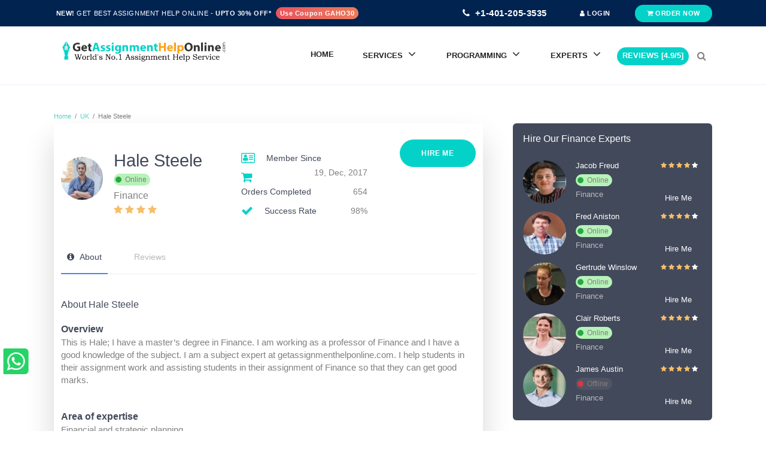

--- FILE ---
content_type: text/html; charset=UTF-8
request_url: https://getassignmenthelponline.com/experts/hale-steele/
body_size: 138684
content:
<!DOCTYPE html>
<html lang="en-US">
<head>
			
		<meta charset="UTF-8"/>
		<link rel="profile" href="http://gmpg.org/xfn/11"/>
			
				<meta name="viewport" content="width=device-width,initial-scale=1,user-scalable=yes">
		<meta name='robots' content='noindex, follow' />
	<style>img:is([sizes="auto" i], [sizes^="auto," i]) { contain-intrinsic-size: 3000px 1500px }</style>
	
	<!-- This site is optimized with the Yoast SEO plugin v24.5 - https://yoast.com/wordpress/plugins/seo/ -->
	<title>Hale Steele | Finance assignment expert | online assignment help</title>
	<meta name="description" content="Avail the best assignment help from the best Finance assignment expert. He&#039;ll help you to get good grades in your assignment" />
	<meta property="og:locale" content="en_US" />
	<meta property="og:type" content="article" />
	<meta property="og:title" content="Hale Steele | Finance assignment expert | online assignment help" />
	<meta property="og:description" content="Avail the best assignment help from the best Finance assignment expert. He&#039;ll help you to get good grades in your assignment" />
	<meta property="og:url" content="https://getassignmenthelponline.com/experts/hale-steele/" />
	<meta property="og:site_name" content="Assignment Help Online" />
	<meta property="article:publisher" content="https://www.facebook.com/getassignmenthelponlineOfficial/" />
	<meta property="og:image" content="https://getassignmenthelponline.com/wp/wp-content/uploads/2019/09/Hale-Steele.jpg" />
	<meta property="og:image:width" content="200" />
	<meta property="og:image:height" content="200" />
	<meta property="og:image:type" content="image/jpeg" />
	<meta name="twitter:card" content="summary_large_image" />
	<meta name="twitter:site" content="@GetAssignmentHO" />
	<meta name="twitter:label1" content="Est. reading time" />
	<meta name="twitter:data1" content="1 minute" />
	<script type="application/ld+json" class="yoast-schema-graph">{"@context":"https://schema.org","@graph":[{"@type":"WebPage","@id":"https://getassignmenthelponline.com/experts/hale-steele/","url":"https://getassignmenthelponline.com/experts/hale-steele/","name":"Hale Steele | Finance assignment expert | online assignment help","isPartOf":{"@id":"https://getassignmenthelponline.com/#website"},"primaryImageOfPage":{"@id":"https://getassignmenthelponline.com/experts/hale-steele/#primaryimage"},"image":{"@id":"https://getassignmenthelponline.com/experts/hale-steele/#primaryimage"},"thumbnailUrl":"https://getassignmenthelponline.com/wp/wp-content/uploads/2019/09/Hale-Steele.jpg","datePublished":"2019-09-05T17:41:01+00:00","description":"Avail the best assignment help from the best Finance assignment expert. He'll help you to get good grades in your assignment","breadcrumb":{"@id":"https://getassignmenthelponline.com/experts/hale-steele/#breadcrumb"},"inLanguage":"en-US","potentialAction":[{"@type":"ReadAction","target":["https://getassignmenthelponline.com/experts/hale-steele/"]}]},{"@type":"ImageObject","inLanguage":"en-US","@id":"https://getassignmenthelponline.com/experts/hale-steele/#primaryimage","url":"https://getassignmenthelponline.com/wp/wp-content/uploads/2019/09/Hale-Steele.jpg","contentUrl":"https://getassignmenthelponline.com/wp/wp-content/uploads/2019/09/Hale-Steele.jpg","width":200,"height":200},{"@type":"BreadcrumbList","@id":"https://getassignmenthelponline.com/experts/hale-steele/#breadcrumb","itemListElement":[{"@type":"ListItem","position":1,"name":"Home","item":"https://getassignmenthelponline.com/"},{"@type":"ListItem","position":2,"name":"Hale Steele"}]},{"@type":"WebSite","@id":"https://getassignmenthelponline.com/#website","url":"https://getassignmenthelponline.com/","name":"GetAssignmentHelpOnline","description":"Assignment Help By Professional Writers","publisher":{"@id":"https://getassignmenthelponline.com/#organization"},"alternateName":"Get Assignment Help","potentialAction":[{"@type":"SearchAction","target":{"@type":"EntryPoint","urlTemplate":"https://getassignmenthelponline.com/?s={search_term_string}"},"query-input":{"@type":"PropertyValueSpecification","valueRequired":true,"valueName":"search_term_string"}}],"inLanguage":"en-US"},{"@type":"Organization","@id":"https://getassignmenthelponline.com/#organization","name":"GetAssignmentHelpOnline","alternateName":"Get Assignment Help","url":"https://getassignmenthelponline.com/","logo":{"@type":"ImageObject","inLanguage":"en-US","@id":"https://getassignmenthelponline.com/#/schema/logo/image/","url":"https://getassignmenthelponline.com/wp/wp-content/uploads/2019/12/getassignmenthelponline-brandlg.png","contentUrl":"https://getassignmenthelponline.com/wp/wp-content/uploads/2019/12/getassignmenthelponline-brandlg.png","width":500,"height":140,"caption":"GetAssignmentHelpOnline"},"image":{"@id":"https://getassignmenthelponline.com/#/schema/logo/image/"},"sameAs":["https://www.facebook.com/getassignmenthelponlineOfficial/","https://x.com/GetAssignmentHO","https://www.instagram.com/getassignmenthelponline/","https://www.youtube.com/@getassignmenthelponline/"]}]}</script>
	<!-- / Yoast SEO plugin. -->


<link rel="alternate" type="application/rss+xml" title="Assignment Help Online &raquo; Feed" href="https://getassignmenthelponline.com/feed/" />
<link rel="alternate" type="application/rss+xml" title="Assignment Help Online &raquo; Comments Feed" href="https://getassignmenthelponline.com/comments/feed/" />
<link rel="alternate" type="application/rss+xml" title="Assignment Help Online &raquo; Hale Steele Comments Feed" href="https://getassignmenthelponline.com/experts/hale-steele/feed/" />
<link rel='stylesheet' id='wp-block-library-css' href='https://getassignmenthelponline.com/wp/wp-includes/css/dist/block-library/style.min.css?ver=6.8.3' type='text/css' media='all' />
<style id='classic-theme-styles-inline-css' type='text/css'>
/*! This file is auto-generated */
.wp-block-button__link{color:#fff;background-color:#32373c;border-radius:9999px;box-shadow:none;text-decoration:none;padding:calc(.667em + 2px) calc(1.333em + 2px);font-size:1.125em}.wp-block-file__button{background:#32373c;color:#fff;text-decoration:none}
</style>
<style id='global-styles-inline-css' type='text/css'>
:root{--wp--preset--aspect-ratio--square: 1;--wp--preset--aspect-ratio--4-3: 4/3;--wp--preset--aspect-ratio--3-4: 3/4;--wp--preset--aspect-ratio--3-2: 3/2;--wp--preset--aspect-ratio--2-3: 2/3;--wp--preset--aspect-ratio--16-9: 16/9;--wp--preset--aspect-ratio--9-16: 9/16;--wp--preset--color--black: #000000;--wp--preset--color--cyan-bluish-gray: #abb8c3;--wp--preset--color--white: #ffffff;--wp--preset--color--pale-pink: #f78da7;--wp--preset--color--vivid-red: #cf2e2e;--wp--preset--color--luminous-vivid-orange: #ff6900;--wp--preset--color--luminous-vivid-amber: #fcb900;--wp--preset--color--light-green-cyan: #7bdcb5;--wp--preset--color--vivid-green-cyan: #00d084;--wp--preset--color--pale-cyan-blue: #8ed1fc;--wp--preset--color--vivid-cyan-blue: #0693e3;--wp--preset--color--vivid-purple: #9b51e0;--wp--preset--gradient--vivid-cyan-blue-to-vivid-purple: linear-gradient(135deg,rgba(6,147,227,1) 0%,rgb(155,81,224) 100%);--wp--preset--gradient--light-green-cyan-to-vivid-green-cyan: linear-gradient(135deg,rgb(122,220,180) 0%,rgb(0,208,130) 100%);--wp--preset--gradient--luminous-vivid-amber-to-luminous-vivid-orange: linear-gradient(135deg,rgba(252,185,0,1) 0%,rgba(255,105,0,1) 100%);--wp--preset--gradient--luminous-vivid-orange-to-vivid-red: linear-gradient(135deg,rgba(255,105,0,1) 0%,rgb(207,46,46) 100%);--wp--preset--gradient--very-light-gray-to-cyan-bluish-gray: linear-gradient(135deg,rgb(238,238,238) 0%,rgb(169,184,195) 100%);--wp--preset--gradient--cool-to-warm-spectrum: linear-gradient(135deg,rgb(74,234,220) 0%,rgb(151,120,209) 20%,rgb(207,42,186) 40%,rgb(238,44,130) 60%,rgb(251,105,98) 80%,rgb(254,248,76) 100%);--wp--preset--gradient--blush-light-purple: linear-gradient(135deg,rgb(255,206,236) 0%,rgb(152,150,240) 100%);--wp--preset--gradient--blush-bordeaux: linear-gradient(135deg,rgb(254,205,165) 0%,rgb(254,45,45) 50%,rgb(107,0,62) 100%);--wp--preset--gradient--luminous-dusk: linear-gradient(135deg,rgb(255,203,112) 0%,rgb(199,81,192) 50%,rgb(65,88,208) 100%);--wp--preset--gradient--pale-ocean: linear-gradient(135deg,rgb(255,245,203) 0%,rgb(182,227,212) 50%,rgb(51,167,181) 100%);--wp--preset--gradient--electric-grass: linear-gradient(135deg,rgb(202,248,128) 0%,rgb(113,206,126) 100%);--wp--preset--gradient--midnight: linear-gradient(135deg,rgb(2,3,129) 0%,rgb(40,116,252) 100%);--wp--preset--font-size--small: 13px;--wp--preset--font-size--medium: 20px;--wp--preset--font-size--large: 36px;--wp--preset--font-size--x-large: 42px;--wp--preset--spacing--20: 0.44rem;--wp--preset--spacing--30: 0.67rem;--wp--preset--spacing--40: 1rem;--wp--preset--spacing--50: 1.5rem;--wp--preset--spacing--60: 2.25rem;--wp--preset--spacing--70: 3.38rem;--wp--preset--spacing--80: 5.06rem;--wp--preset--shadow--natural: 6px 6px 9px rgba(0, 0, 0, 0.2);--wp--preset--shadow--deep: 12px 12px 50px rgba(0, 0, 0, 0.4);--wp--preset--shadow--sharp: 6px 6px 0px rgba(0, 0, 0, 0.2);--wp--preset--shadow--outlined: 6px 6px 0px -3px rgba(255, 255, 255, 1), 6px 6px rgba(0, 0, 0, 1);--wp--preset--shadow--crisp: 6px 6px 0px rgba(0, 0, 0, 1);}:where(.is-layout-flex){gap: 0.5em;}:where(.is-layout-grid){gap: 0.5em;}body .is-layout-flex{display: flex;}.is-layout-flex{flex-wrap: wrap;align-items: center;}.is-layout-flex > :is(*, div){margin: 0;}body .is-layout-grid{display: grid;}.is-layout-grid > :is(*, div){margin: 0;}:where(.wp-block-columns.is-layout-flex){gap: 2em;}:where(.wp-block-columns.is-layout-grid){gap: 2em;}:where(.wp-block-post-template.is-layout-flex){gap: 1.25em;}:where(.wp-block-post-template.is-layout-grid){gap: 1.25em;}.has-black-color{color: var(--wp--preset--color--black) !important;}.has-cyan-bluish-gray-color{color: var(--wp--preset--color--cyan-bluish-gray) !important;}.has-white-color{color: var(--wp--preset--color--white) !important;}.has-pale-pink-color{color: var(--wp--preset--color--pale-pink) !important;}.has-vivid-red-color{color: var(--wp--preset--color--vivid-red) !important;}.has-luminous-vivid-orange-color{color: var(--wp--preset--color--luminous-vivid-orange) !important;}.has-luminous-vivid-amber-color{color: var(--wp--preset--color--luminous-vivid-amber) !important;}.has-light-green-cyan-color{color: var(--wp--preset--color--light-green-cyan) !important;}.has-vivid-green-cyan-color{color: var(--wp--preset--color--vivid-green-cyan) !important;}.has-pale-cyan-blue-color{color: var(--wp--preset--color--pale-cyan-blue) !important;}.has-vivid-cyan-blue-color{color: var(--wp--preset--color--vivid-cyan-blue) !important;}.has-vivid-purple-color{color: var(--wp--preset--color--vivid-purple) !important;}.has-black-background-color{background-color: var(--wp--preset--color--black) !important;}.has-cyan-bluish-gray-background-color{background-color: var(--wp--preset--color--cyan-bluish-gray) !important;}.has-white-background-color{background-color: var(--wp--preset--color--white) !important;}.has-pale-pink-background-color{background-color: var(--wp--preset--color--pale-pink) !important;}.has-vivid-red-background-color{background-color: var(--wp--preset--color--vivid-red) !important;}.has-luminous-vivid-orange-background-color{background-color: var(--wp--preset--color--luminous-vivid-orange) !important;}.has-luminous-vivid-amber-background-color{background-color: var(--wp--preset--color--luminous-vivid-amber) !important;}.has-light-green-cyan-background-color{background-color: var(--wp--preset--color--light-green-cyan) !important;}.has-vivid-green-cyan-background-color{background-color: var(--wp--preset--color--vivid-green-cyan) !important;}.has-pale-cyan-blue-background-color{background-color: var(--wp--preset--color--pale-cyan-blue) !important;}.has-vivid-cyan-blue-background-color{background-color: var(--wp--preset--color--vivid-cyan-blue) !important;}.has-vivid-purple-background-color{background-color: var(--wp--preset--color--vivid-purple) !important;}.has-black-border-color{border-color: var(--wp--preset--color--black) !important;}.has-cyan-bluish-gray-border-color{border-color: var(--wp--preset--color--cyan-bluish-gray) !important;}.has-white-border-color{border-color: var(--wp--preset--color--white) !important;}.has-pale-pink-border-color{border-color: var(--wp--preset--color--pale-pink) !important;}.has-vivid-red-border-color{border-color: var(--wp--preset--color--vivid-red) !important;}.has-luminous-vivid-orange-border-color{border-color: var(--wp--preset--color--luminous-vivid-orange) !important;}.has-luminous-vivid-amber-border-color{border-color: var(--wp--preset--color--luminous-vivid-amber) !important;}.has-light-green-cyan-border-color{border-color: var(--wp--preset--color--light-green-cyan) !important;}.has-vivid-green-cyan-border-color{border-color: var(--wp--preset--color--vivid-green-cyan) !important;}.has-pale-cyan-blue-border-color{border-color: var(--wp--preset--color--pale-cyan-blue) !important;}.has-vivid-cyan-blue-border-color{border-color: var(--wp--preset--color--vivid-cyan-blue) !important;}.has-vivid-purple-border-color{border-color: var(--wp--preset--color--vivid-purple) !important;}.has-vivid-cyan-blue-to-vivid-purple-gradient-background{background: var(--wp--preset--gradient--vivid-cyan-blue-to-vivid-purple) !important;}.has-light-green-cyan-to-vivid-green-cyan-gradient-background{background: var(--wp--preset--gradient--light-green-cyan-to-vivid-green-cyan) !important;}.has-luminous-vivid-amber-to-luminous-vivid-orange-gradient-background{background: var(--wp--preset--gradient--luminous-vivid-amber-to-luminous-vivid-orange) !important;}.has-luminous-vivid-orange-to-vivid-red-gradient-background{background: var(--wp--preset--gradient--luminous-vivid-orange-to-vivid-red) !important;}.has-very-light-gray-to-cyan-bluish-gray-gradient-background{background: var(--wp--preset--gradient--very-light-gray-to-cyan-bluish-gray) !important;}.has-cool-to-warm-spectrum-gradient-background{background: var(--wp--preset--gradient--cool-to-warm-spectrum) !important;}.has-blush-light-purple-gradient-background{background: var(--wp--preset--gradient--blush-light-purple) !important;}.has-blush-bordeaux-gradient-background{background: var(--wp--preset--gradient--blush-bordeaux) !important;}.has-luminous-dusk-gradient-background{background: var(--wp--preset--gradient--luminous-dusk) !important;}.has-pale-ocean-gradient-background{background: var(--wp--preset--gradient--pale-ocean) !important;}.has-electric-grass-gradient-background{background: var(--wp--preset--gradient--electric-grass) !important;}.has-midnight-gradient-background{background: var(--wp--preset--gradient--midnight) !important;}.has-small-font-size{font-size: var(--wp--preset--font-size--small) !important;}.has-medium-font-size{font-size: var(--wp--preset--font-size--medium) !important;}.has-large-font-size{font-size: var(--wp--preset--font-size--large) !important;}.has-x-large-font-size{font-size: var(--wp--preset--font-size--x-large) !important;}
:where(.wp-block-post-template.is-layout-flex){gap: 1.25em;}:where(.wp-block-post-template.is-layout-grid){gap: 1.25em;}
:where(.wp-block-columns.is-layout-flex){gap: 2em;}:where(.wp-block-columns.is-layout-grid){gap: 2em;}
:root :where(.wp-block-pullquote){font-size: 1.5em;line-height: 1.6;}
</style>
<link rel='stylesheet' id='ctaStyle-css' href='https://getassignmenthelponline.com/wp/wp-content/plugins/callToAction/assets/css/style.css?ver=6.8.3' type='text/css' media='all' />
<link rel='stylesheet' id='esmarts_elated_modules-css' href='https://getassignmenthelponline.com/wp/wp-content/themes/AssignmentHelp/assets/css/modules.min.css?ver=6.8.3' type='text/css' media='all' />
<style id='esmarts_elated_modules-inline-css' type='text/css'>
/* generated in ponline.com/wp/wp-content/themes/AssignmentHelp/framework/admin/options/general/map.php esmarts_elated_page_general_style function */
.postid-6399.eltdf-boxed .eltdf-wrapper { background-attachment: fixed;}


</style>
<link rel='stylesheet' id='eltdf_lms_style-css' href='https://getassignmenthelponline.com/wp/wp-content/plugins/eltdf-lms/assets/css/lms.min.css?ver=6.8.3' type='text/css' media='all' />
<link rel='stylesheet' id='esmarts_elated_modules_responsive-css' href='https://getassignmenthelponline.com/wp/wp-content/themes/AssignmentHelp/assets/css/modules-responsive.min.css?ver=6.8.3' type='text/css' media='all' />
<link rel='stylesheet' id='eltdf_lms_responsive_style-css' href='https://getassignmenthelponline.com/wp/wp-content/plugins/eltdf-lms/assets/css/lms-responsive.min.css?ver=6.8.3' type='text/css' media='all' />
<link rel='stylesheet' id='faqStyle-css' href='https://getassignmenthelponline.com/wp/wp-content/plugins/faqWithSchema/assets/css/style.css?ver=6.8.3' type='text/css' media='all' />
<link rel='stylesheet' id='expert-status-css-css' href='https://getassignmenthelponline.com/wp/wp-content/plugins/gaho-dynamic-expert-status-manager/css/expert-status.css?ver=1.0' type='text/css' media='all' />
<link rel='stylesheet' id='namespace-css' href='https://getassignmenthelponline.com/wp/wp-content/plugins/reviewsList/assets/css/style.css?ver=6.8.3' type='text/css' media='all' />
<link rel='stylesheet' id='mytheme-custom-css' href='https://getassignmenthelponline.com/wp/wp-content/themes/AssignmentHelp-child/assets/css/jquery.datetimepicker.min.css' type='text/css' media='all' />
<link rel='stylesheet' id='esmarts_elated_default_style-css' href='https://getassignmenthelponline.com/wp/wp-content/themes/AssignmentHelp/style.css?ver=6.8.3' type='text/css' media='all' />
<link rel='stylesheet' id='eltdf_font_awesome-css' href='https://getassignmenthelponline.com/wp/wp-content/themes/AssignmentHelp/assets/css/font-awesome/css/font-awesome.min.css?ver=6.8.3' type='text/css' media='all' />
<script type="text/javascript" src="https://getassignmenthelponline.com/wp/wp-includes/js/jquery/jquery.min.js?ver=3.7.1" id="jquery-core-js"></script>
<script type="text/javascript" src="https://getassignmenthelponline.com/wp/wp-includes/js/jquery/jquery-migrate.min.js?ver=3.4.1" id="jquery-migrate-js"></script>
<script type="text/javascript" src="https://getassignmenthelponline.com/wp/wp-content/plugins/faqWithSchema/assets/js/script.js?ver=1769341287" id="faq-plugin-js"></script>
<script type="text/javascript" src="https://getassignmenthelponline.com/wp/wp-content/plugins/reviewsList/assets/js/script.js?ver=1769341287" id="namespaceformyscript-js"></script>
<script type="text/javascript" src="https://getassignmenthelponline.com/wp/wp-content/plugins/reviewsList/assets/js/pagination.js?ver=1769341287" id="paginationjs-js"></script>
<script type="text/javascript" src="https://getassignmenthelponline.com/wp/wp-content/plugins/wordCounter/assets/js/script.js?ver=1769341287" id="wordCounter-plugin-js"></script>
<script type="text/javascript" src="https://getassignmenthelponline.com/wp/wp-content/themes/AssignmentHelp-child/assets/js/autoComplete.js?ver=6.8.3" id="custom-script-js"></script>
<link rel="https://api.w.org/" href="https://getassignmenthelponline.com/wp-json/" /><link rel="EditURI" type="application/rsd+xml" title="RSD" href="https://getassignmenthelponline.com/wp/xmlrpc.php?rsd" />
<meta name="generator" content="WordPress 6.8.3" />
<link rel='shortlink' href='https://getassignmenthelponline.com/?p=6399' />
<link rel="alternate" title="oEmbed (JSON)" type="application/json+oembed" href="https://getassignmenthelponline.com/wp-json/oembed/1.0/embed?url=https%3A%2F%2Fgetassignmenthelponline.com%2Fexperts%2Fhale-steele%2F" />
<link rel="alternate" title="oEmbed (XML)" type="text/xml+oembed" href="https://getassignmenthelponline.com/wp-json/oembed/1.0/embed?url=https%3A%2F%2Fgetassignmenthelponline.com%2Fexperts%2Fhale-steele%2F&#038;format=xml" />
<!--[if lte IE 9]><link rel="stylesheet"  href="https://getassignmenthelponline.com/wp/wp-content/plugins/js_composer/assets/css/vc_lte_ie9.min.css" media="screen"><![endif]--><link rel="icon" href="https://getassignmenthelponline.com/wp/wp-content/uploads/2019/07/Get-Assignment-Help-Online-Fav-Icon.png" sizes="32x32" />
<link rel="icon" href="https://getassignmenthelponline.com/wp/wp-content/uploads/2019/07/Get-Assignment-Help-Online-Fav-Icon.png" sizes="192x192" />
<link rel="apple-touch-icon" href="https://getassignmenthelponline.com/wp/wp-content/uploads/2019/07/Get-Assignment-Help-Online-Fav-Icon.png" />
<meta name="msapplication-TileImage" content="https://getassignmenthelponline.com/wp/wp-content/uploads/2019/07/Get-Assignment-Help-Online-Fav-Icon.png" />
<noscript><style> .wpb_animate_when_almost_visible { opacity: 1; }</style></noscript>	<script type='text/javascript'>
  		window.smartlook||(function(d) {
    		var o=smartlook=function(){ o.api.push(arguments)},h=d.getElementsByTagName('head')[0];
    		var c=d.createElement('script');o.api=new Array();c.async=true;c.type='text/javascript';
    		c.charset='utf-8';c.src='https://rec.smartlook.com/recorder.js';h.appendChild(c);
    		})(document);
		smartlook('init', '60b4d1b86d5bcc5aba2e7d42961e10251089dd65');
	</script>
	<!-- Global site tag (gtag.js) - Google Analytics -->
	<script async src="https://www.googletagmanager.com/gtag/js?id=UA-145651395-1"></script>
	<script>
  		window.dataLayer = window.dataLayer || [];
  		function gtag(){dataLayer.push(arguments);}
  		gtag('js', new Date());

  		gtag('config', 'UA-145651395-1');
	</script>
	<link rel="dns-prefetch" href="https://fonts.googleapis.com">
	<link rel="dns-prefetch" href="https://fonts.gstatic.com">
	<link rel="dns-prefetch" href="https://getassignmenthelponline.com">
	<link rel="dns-prefetch" href="https://embed.tawk.to">
	<link rel="dns-prefetch" href="https://va.tawk.to">
	<link rel="dns-prefetch" href="https://vs90.tawk.to">
	<link rel="dns-prefetch" href="https://static-v.tawk.to">
	<meta name="google-site-verification" content="QlF-ccR_E6k7toPLmE2ARR4RDCFMUqRei-gSQiGWD7o" />
	<link rel="manifest" href="/manifest.webmanifest">
</head>
<body class="wp-singular course-template-default single single-course postid-6399 wp-theme-AssignmentHelp wp-child-theme-AssignmentHelp-child eltd-core-1.0 eltd-lms-1.0 assignmenthelp-child-child-ver-1.0 assignmenthelp-ver-1.0 eltdf-smooth-page-transitions eltdf-grid-1300 eltdf-fixed-on-scroll eltdf-dropdown-animate-height eltdf-header-standard eltdf-menu-area-shadow-disable eltdf-menu-area-in-grid-shadow-disable eltdf-menu-area-border-disable eltdf-menu-area-in-grid-border-disable eltdf-logo-area-border-disable eltdf-logo-area-in-grid-border-disable eltdf-side-menu-slide-from-right eltdf-default-mobile-header eltdf-sticky-up-mobile-header eltdf-header-top-enabled wpb-js-composer js-comp-ver-5.4.3 vc_responsive eltdf-search-covers-header" itemscope itemtype="http://schema.org/WebPage">
	
    <div class="eltdf-wrapper">
        <div class="eltdf-wrapper-inner">
            <?php// do_action('esmarts_elated_action_before_page_header'); moved inside eltdf-fixed-wrapper ?>

<header class="eltdf-page-header">
		
			<div class="eltdf-fixed-wrapper">
			
	<div class="eltdf-course-popup">
	<div class="eltdf-course-popup-inner">
		<div class="eltdf-grid-row">
			<div class="eltdf-grid-col-8">
				<div class="eltdf-course-item-preloader eltdf-hide">
					<i class="fa fa-spinner fa-spin" aria-hidden="true"></i>
				</div>
				<div class="eltdf-popup-heading">
					<h5 class="eltdf-course-popup-title">Hale Steele</h5>
					<span class="eltdf-course-popup-close"><i class="icon_close"></i></span>
				</div>
				<div class="eltdf-popup-content">
				
				</div>
			</div>
			<div class="eltdf-grid-col-4">
				<div class="eltdf-popup-info-wrapper">
					<div class="eltdf-lms-search-holder">
						<div class="eltdf-lms-search-field-wrapper">
							<input class="eltdf-lms-search-field" value="" placeholder="Search Courses">
							<i class="eltdf-search-icon fa fa-search" aria-hidden="true"></i>
							<i class="eltdf-search-loading fa fa-spinner fa-spin eltdf-hidden" aria-hidden="true"></i>
						</div>
						<div class="eltdf-lms-search-results"></div>
					</div>
									</div>
			</div>
		</div>
	</div>
</div>
	
		
	<div class="eltdf-top-bar">
				
					<div class="eltdf-grid">
						
			<div class="eltdf-vertical-align-containers">
				<div class="eltdf-position-left">
					<div class="eltdf-position-left-inner">
						<a class="headerOffer" href="https://getassignmenthelponline.com/order/?coupon=GAHO30">
						<strong>NEW!</strong> Get Best Assignment Help Online - <strong>Upto 30% OFF*</strong>
							<span class="coupon-code"> Use Coupon GAHO30</span></a>
																								</div>
				</div>
				<div class="eltdf-position-right">
					<div class="eltdf-position-right-inner">
						<div class="widget eltdf-login-register-widget eltdf-user-not-logged-in">
							<div class ="call-us">
								<a href="https://api.whatsapp.com/send?phone=14012053535&text=Hi!Iwantassignmenthelp" target="_blank"><i class="fa fa-phone" aria-hidden="true"></i>+1-401-205-3535</a>
							</div>
							<a href="https://getassignmenthelponline.com/portal/login.php" class="eltdf-register-opener" style="background: #02234f;"><i class="fa fa-user" aria-hidden="true"></i> LOGIN</a>
							<a href="https://getassignmenthelponline.com/order/" class="eltdf-login-opener"><i class="fa fa-shopping-cart" aria-hidden="true"></i> ORDER NOW</a>
				   			</div>
																								</div>
				</div>
			</div>
				
					</div>
				
			</div>
	
				
	<div class="eltdf-menu-area eltdf-menu-right">
				
					<div class="eltdf-grid">
						
			<div class="eltdf-vertical-align-containers">
				<div class="eltdf-position-left">
					<div class="eltdf-position-left-inner">
						

<div class="eltdf-logo-wrapper">
    <a href="https://getassignmenthelponline.com/"  style="height: 100px;">
        <img class="eltdf-normal-logo" src="https://getassignmenthelponline.com/wp/wp-content/uploads/2019/12/getassignmenthelponline-brandlg.png" width="500" height="140"  alt="logo"/>
                    </a>
</div>

											</div>
				</div>
								<div class="eltdf-position-right">
					<div class="eltdf-position-right-inner">
													
<nav class="eltdf-main-menu eltdf-drop-down eltdf-default-nav">
    <ul id="menu-aah-main-menu" class="clearfix"><li id="nav-menu-item-4794" class="menu-item menu-item-type-post_type menu-item-object-page menu-item-home  narrow"><a href="https://getassignmenthelponline.com/" class="">Home</a></li>
<li id="nav-menu-item-5348" class="menu-item menu-item-type-custom menu-item-object-custom menu-item-has-children  has_sub narrow"><a href="#" class="">Services<i class="eltdf-menu-arrow fa fa-angle-down"></i></a>
<div class="second"><div class="inner"><ul>
	<li id="nav-menu-item-9788" class="menu-item menu-item-type-custom menu-item-object-custom menu-item-has-children sub"><a href="#" class="">Assignment Help</a>
	<ul>
		<li id="nav-menu-item-5350" class="menu-item menu-item-type-custom menu-item-object-custom menu-item-has-children sub secondLevelCustomeMenu"><a href="#" class="">Academic Writing Service</a>
		<ol class="	thirdLevelOl">
			<li id="nav-menu-item-5374" class="menu-item menu-item-type-post_type menu-item-object-page "><a href="https://getassignmenthelponline.com/university-assignment-writing-help/" class="">Assignment Writing For University</a></li>
			<li id="nav-menu-item-5354" class="menu-item menu-item-type-post_type menu-item-object-page "><a href="https://getassignmenthelponline.com/assignment-writing-help/" class="">Assignment Writing Help</a></li>
			<li id="nav-menu-item-7871" class="menu-item menu-item-type-post_type menu-item-object-page "><a href="https://getassignmenthelponline.com/assignment-writing-service/" class="">Assignment Writing Service</a></li>
			<li id="nav-menu-item-5355" class="menu-item menu-item-type-post_type menu-item-object-page "><a href="https://getassignmenthelponline.com/best-assignment-writers/" class="">Best Assignment Writers</a></li>
			<li id="nav-menu-item-5356" class="menu-item menu-item-type-post_type menu-item-object-page "><a href="https://getassignmenthelponline.com/buy-assignment-online/" class="">Buy Assignment Online</a></li>
			<li id="nav-menu-item-5357" class="menu-item menu-item-type-post_type menu-item-object-page "><a href="https://getassignmenthelponline.com/cheap-assignment-help/" class="">Cheap Assignment Help</a></li>
			<li id="nav-menu-item-8755" class="menu-item menu-item-type-post_type menu-item-object-page "><a href="https://getassignmenthelponline.com/do-my-assignment/" class="">Do My Assignment</a></li>
			<li id="nav-menu-item-5353" class="menu-item menu-item-type-post_type menu-item-object-page "><a href="https://getassignmenthelponline.com/make-my-assignment/" class="">Make My Assignment</a></li>
			<li id="nav-menu-item-8757" class="menu-item menu-item-type-post_type menu-item-object-page "><a href="https://getassignmenthelponline.com/my-assignment-help/" class="">My Assignment Help</a></li>
			<li id="nav-menu-item-8756" class="menu-item menu-item-type-post_type menu-item-object-page "><a href="https://getassignmenthelponline.com/pay-someone-to-do-assignments/" class="">Pay For Assignment</a></li>
			<li id="nav-menu-item-5373" class="menu-item menu-item-type-post_type menu-item-object-page "><a href="https://getassignmenthelponline.com/personal-statement-writing-services-online/" class="">Personal Statement Writing</a></li>
			<li id="nav-menu-item-8753" class="menu-item menu-item-type-post_type menu-item-object-page "><a href="https://getassignmenthelponline.com/quality-assignment-help/" class="">Quality Assignment Help</a></li>
			<li id="nav-menu-item-8754" class="menu-item menu-item-type-post_type menu-item-object-page "><a href="https://getassignmenthelponline.com/top-assignment-help/" class="">Top Assignment Help</a></li>
			<li id="nav-menu-item-8752" class="menu-item menu-item-type-post_type menu-item-object-page "><a href="https://getassignmenthelponline.com/urgent-assignment-help/" class="">Urgent Assignment Help</a></li>
			<li id="nav-menu-item-5375" class="menu-item menu-item-type-post_type menu-item-object-page "><a href="https://getassignmenthelponline.com/write-my-assignment/" class="">Write My Assignment</a></li>
		</ol>
</li>
		<li id="nav-menu-item-5366" class="menu-item menu-item-type-custom menu-item-object-custom menu-item-has-children sub secondLevelCustomeMenu"><a href="#" class="">Commerce</a>
		<ol class="	thirdLevelOl">
			<li id="nav-menu-item-9292" class="menu-item menu-item-type-post_type menu-item-object-page "><a href="https://getassignmenthelponline.com/accounting-assignment-help/" class="">Accounting Assignment Help</a></li>
			<li id="nav-menu-item-6480" class="menu-item menu-item-type-post_type menu-item-object-page "><a href="https://getassignmenthelponline.com/economics-assignment-help/" class="">Economics Assignment Help</a></li>
		</ol>
</li>
		<li id="nav-menu-item-5367" class="menu-item menu-item-type-custom menu-item-object-custom menu-item-has-children sub secondLevelCustomeMenu"><a href="#" class="">Computer Network/IT</a>
		<ol class="	thirdLevelOl">
			<li id="nav-menu-item-5358" class="menu-item menu-item-type-post_type menu-item-object-page "><a href="https://getassignmenthelponline.com/computer-network-assignment-help-online/" class="">Computer Network Assignment Help</a></li>
			<li id="nav-menu-item-5362" class="menu-item menu-item-type-post_type menu-item-object-page "><a href="https://getassignmenthelponline.com/information-technology-assignment-help/" class="">Information Technology Assignment Help</a></li>
		</ol>
</li>
		<li id="nav-menu-item-9728" class="menu-item menu-item-type-post_type menu-item-object-page  secondLevelCustomeMenu"><a href="https://getassignmenthelponline.com/cookery-assignment-help/" class="">Cookery Assignment Help</a></li>
		<li id="nav-menu-item-9293" class="menu-item menu-item-type-post_type menu-item-object-page  secondLevelCustomeMenu"><a href="https://getassignmenthelponline.com/finance-assignment-help/" class="">Finance Assignment Help</a></li>
		<li id="nav-menu-item-8717" class="menu-item menu-item-type-custom menu-item-object-custom  secondLevelCustomeMenu"><a href="https://getassignmenthelponline.com/law-assignment-help/" class="">Law Assignment Help</a></li>
		<li id="nav-menu-item-5364" class="menu-item menu-item-type-post_type menu-item-object-page  secondLevelCustomeMenu"><a href="https://getassignmenthelponline.com/marketing-management-assignment-help/" class="">Marketing Management Assignment Help</a></li>
		<li id="nav-menu-item-5365" class="menu-item menu-item-type-post_type menu-item-object-page  secondLevelCustomeMenu"><a href="https://getassignmenthelponline.com/mathematics-assignment-help/" class="">Mathematics Assignment Help</a></li>
		<li id="nav-menu-item-9938" class="menu-item menu-item-type-post_type menu-item-object-page  secondLevelCustomeMenu"><a href="https://getassignmenthelponline.com/nursing-assignment-help/" class="">Nursing Assignment Help</a></li>
		<li id="nav-menu-item-5372" class="menu-item menu-item-type-custom menu-item-object-custom menu-item-has-children sub secondLevelCustomeMenu"><a href="#" class="">Science</a>
		<ol class="	thirdLevelOl">
			<li id="nav-menu-item-9007" class="menu-item menu-item-type-post_type menu-item-object-page "><a href="https://getassignmenthelponline.com/chemistry-assignment-help/" class="">Chemistry Assignment Help</a></li>
			<li id="nav-menu-item-5376" class="menu-item menu-item-type-post_type menu-item-object-page "><a href="https://getassignmenthelponline.com/science-assignment-help/" class="">Science Assignment Help</a></li>
		</ol>
</li>
		<li id="nav-menu-item-9291" class="menu-item menu-item-type-post_type menu-item-object-page  secondLevelCustomeMenu"><a href="https://getassignmenthelponline.com/spss-assignment-help/" class="">SPSS Assignment Help</a></li>
	</ul>
</li>
	<li id="nav-menu-item-5557" class="menu-item menu-item-type-custom menu-item-object-custom menu-item-has-children sub"><a href="#" class="">Case Study</a>
	<ul>
		<li id="nav-menu-item-5558" class="menu-item menu-item-type-post_type menu-item-object-page  secondLevelCustomeMenu"><a href="https://getassignmenthelponline.com/write-my-case-study-for-me/" class="">Write My Case Study</a></li>
		<li id="nav-menu-item-5559" class="menu-item menu-item-type-post_type menu-item-object-page  secondLevelCustomeMenu"><a href="https://getassignmenthelponline.com/4-step-process-law-case-study-help/" class="">4 Step Process Law Case Study Help</a></li>
		<li id="nav-menu-item-5560" class="menu-item menu-item-type-post_type menu-item-object-page  secondLevelCustomeMenu"><a href="https://getassignmenthelponline.com/amway-case-study-swot-analysis/" class="">Amway Case Study Swot Analysis Specialists</a></li>
		<li id="nav-menu-item-5561" class="menu-item menu-item-type-post_type menu-item-object-page  secondLevelCustomeMenu"><a href="https://getassignmenthelponline.com/apple-swot-pestle-analysis/" class="">Apple SWOT &#038; Pestle Analysis</a></li>
		<li id="nav-menu-item-5562" class="menu-item menu-item-type-post_type menu-item-object-page  secondLevelCustomeMenu"><a href="https://getassignmenthelponline.com/case-study-assignment-help/" class="">Case Study Assignment Help</a></li>
		<li id="nav-menu-item-5563" class="menu-item menu-item-type-post_type menu-item-object-page  secondLevelCustomeMenu"><a href="https://getassignmenthelponline.com/case-study-assignment-sample/" class="">Case Study Assignment Sample</a></li>
		<li id="nav-menu-item-5564" class="menu-item menu-item-type-post_type menu-item-object-page  secondLevelCustomeMenu"><a href="https://getassignmenthelponline.com/case-study-help/" class="">Case Study Help Specialists</a></li>
		<li id="nav-menu-item-5565" class="menu-item menu-item-type-post_type menu-item-object-page  secondLevelCustomeMenu"><a href="https://getassignmenthelponline.com/case-study-writing-services/" class="">Case Study Writing Service</a></li>
		<li id="nav-menu-item-5566" class="menu-item menu-item-type-post_type menu-item-object-page  secondLevelCustomeMenu"><a href="https://getassignmenthelponline.com/contract-law-case-study-sample/" class="">Contract Law Case Study Sample</a></li>
		<li id="nav-menu-item-5567" class="menu-item menu-item-type-post_type menu-item-object-page  secondLevelCustomeMenu"><a href="https://getassignmenthelponline.com/history-case-study/" class="">History Case Study Writers</a></li>
	</ul>
</li>
	<li id="nav-menu-item-6478" class="menu-item menu-item-type-post_type menu-item-object-page menu-item-has-children sub"><a href="https://getassignmenthelponline.com/online-coursework-service/" class="">Coursework Writing</a>
	<ul>
		<li id="nav-menu-item-8722" class="menu-item menu-item-type-custom menu-item-object-custom  secondLevelCustomeMenu"><a href="https://getassignmenthelponline.com/finance-coursework-help/" class="">Finance Coursework Help</a></li>
	</ul>
</li>
	<li id="nav-menu-item-5535" class="menu-item menu-item-type-post_type menu-item-object-page "><a href="https://getassignmenthelponline.com/cdr-report-writers/" class="">CDR Report Writers</a></li>
	<li id="nav-menu-item-5967" class="menu-item menu-item-type-post_type menu-item-object-page menu-item-has-children sub"><a href="https://getassignmenthelponline.com/dissertation-help/" class="">Dissertation Help</a>
	<ul>
		<li id="nav-menu-item-8716" class="menu-item menu-item-type-post_type menu-item-object-page  secondLevelCustomeMenu"><a href="https://getassignmenthelponline.com/law-dissertation-help/" class="">Law Dissertation Help</a></li>
		<li id="nav-menu-item-9386" class="menu-item menu-item-type-post_type menu-item-object-page  secondLevelCustomeMenu"><a href="https://getassignmenthelponline.com/dissertation-help-online/" class="">Online Dissertation Help</a></li>
	</ul>
</li>
	<li id="nav-menu-item-5504" class="menu-item menu-item-type-custom menu-item-object-custom menu-item-has-children sub"><a href="#" class="">Essay</a>
	<ul>
		<li id="nav-menu-item-5505" class="menu-item menu-item-type-custom menu-item-object-custom menu-item-has-children sub secondLevelCustomeMenu"><a href="#" class="">Academic Essay Writting Service</a>
		<ol class="	thirdLevelOl">
			<li id="nav-menu-item-5509" class="menu-item menu-item-type-post_type menu-item-object-page "><a href="https://getassignmenthelponline.com/best-essay-writing-service/" class="">Best Essay Writing Service</a></li>
			<li id="nav-menu-item-9800" class="menu-item menu-item-type-post_type menu-item-object-page "><a href="https://getassignmenthelponline.com/do-my-essay-for-me/" class="">Do My Essay For Me</a></li>
			<li id="nav-menu-item-5511" class="menu-item menu-item-type-post_type menu-item-object-page "><a href="https://getassignmenthelponline.com/cheap-essay-writer/" class="">Cheap Essay Writer</a></li>
			<li id="nav-menu-item-5512" class="menu-item menu-item-type-post_type menu-item-object-page "><a href="https://getassignmenthelponline.com/cheap-essay-writing-service/" class="">Cheap Essay Writing Services</a></li>
			<li id="nav-menu-item-5506" class="menu-item menu-item-type-post_type menu-item-object-page "><a href="https://getassignmenthelponline.com/essay-assignment-help-by-online-essay-helper/" class="">Essay Assignment Help</a></li>
			<li id="nav-menu-item-5510" class="menu-item menu-item-type-post_type menu-item-object-page "><a href="https://getassignmenthelponline.com/best-research-essay-help-experts/" class="">Best Research Essay Help</a></li>
			<li id="nav-menu-item-5514" class="menu-item menu-item-type-post_type menu-item-object-page "><a href="https://getassignmenthelponline.com/essay-outline-maker/" class="">Essay Outline Makers</a></li>
		</ol>
</li>
		<li id="nav-menu-item-5516" class="menu-item menu-item-type-post_type menu-item-object-page  secondLevelCustomeMenu"><a href="https://getassignmenthelponline.com/law-essay-help/" class="">Law Essay Help</a></li>
		<li id="nav-menu-item-5517" class="menu-item menu-item-type-custom menu-item-object-custom menu-item-has-children sub secondLevelCustomeMenu"><a href="#" class="">Management</a>
		<ol class="	thirdLevelOl">
			<li id="nav-menu-item-5521" class="menu-item menu-item-type-post_type menu-item-object-page "><a href="https://getassignmenthelponline.com/mba-essay-help/" class="">MBA Essay Help</a></li>
			<li id="nav-menu-item-5522" class="menu-item menu-item-type-post_type menu-item-object-page "><a href="https://getassignmenthelponline.com/mba-essay-writing-services/" class="">MBA Essay Writing Services</a></li>
		</ol>
</li>
		<li id="nav-menu-item-5523" class="menu-item menu-item-type-post_type menu-item-object-page  secondLevelCustomeMenu"><a href="https://getassignmenthelponline.com/nursing-essay-help/" class="">Nursing Essay Help</a></li>
		<li id="nav-menu-item-5525" class="menu-item menu-item-type-custom menu-item-object-custom menu-item-has-children sub secondLevelCustomeMenu"><a href="#" class="">Humanities</a>
		<ol class="	thirdLevelOl">
			<li id="nav-menu-item-5518" class="menu-item menu-item-type-post_type menu-item-object-page "><a href="https://getassignmenthelponline.com/english-essay-writing-help/" class="">English Essay Writing Help</a></li>
			<li id="nav-menu-item-5519" class="menu-item menu-item-type-post_type menu-item-object-page "><a href="https://getassignmenthelponline.com/english-literature-essay-writing-help/" class="">English Literature Essay Writing Help</a></li>
			<li id="nav-menu-item-5520" class="menu-item menu-item-type-post_type menu-item-object-page "><a href="https://getassignmenthelponline.com/history-essay-help/" class="">History Essay Help</a></li>
		</ol>
</li>
	</ul>
</li>
	<li id="nav-menu-item-5953" class="menu-item menu-item-type-post_type menu-item-object-page menu-item-has-children sub"><a href="https://getassignmenthelponline.com/homework-help/" class="">Homework Help</a>
	<ul>
		<li id="nav-menu-item-8758" class="menu-item menu-item-type-post_type menu-item-object-page  secondLevelCustomeMenu"><a href="https://getassignmenthelponline.com/do-my-homework/" class="">Do My Homework</a></li>
		<li id="nav-menu-item-5536" class="menu-item menu-item-type-post_type menu-item-object-page  secondLevelCustomeMenu"><a href="https://getassignmenthelponline.com/english-homework-help/" class="">English Homework Help</a></li>
	</ul>
</li>
	<li id="nav-menu-item-6479" class="menu-item menu-item-type-post_type menu-item-object-page "><a href="https://getassignmenthelponline.com/proofreading-and-editing/" class="">Proofreading And Editing</a></li>
	<li id="nav-menu-item-5533" class="menu-item menu-item-type-post_type menu-item-object-page "><a href="https://getassignmenthelponline.com/research-paper-help/" class="">Research Writing Help</a></li>
	<li id="nav-menu-item-5526" class="menu-item menu-item-type-custom menu-item-object-custom menu-item-has-children sub"><a href="https://getassignmenthelponline.com/thesis-help/" class="">Thesis</a>
	<ul>
		<li id="nav-menu-item-9810" class="menu-item menu-item-type-post_type menu-item-object-page  secondLevelCustomeMenu"><a href="https://getassignmenthelponline.com/thesis-help/" class="">Best Thesis Help Online</a></li>
		<li id="nav-menu-item-5529" class="menu-item menu-item-type-post_type menu-item-object-page  secondLevelCustomeMenu"><a href="https://getassignmenthelponline.com/write-my-thesis-paper-for-me/" class="">Write My Thesis Paper</a></li>
	</ul>
</li>
	<li id="nav-menu-item-10358" class="menu-item menu-item-type-post_type menu-item-object-page "><a href="https://getassignmenthelponline.com/take-my-online-class/" class="">Take My Online Class</a></li>
</ul></div></div>
</li>
<li id="nav-menu-item-5541" class="menu-item menu-item-type-custom menu-item-object-custom menu-item-has-children  has_sub narrow"><a href="#" class="">Programming<i class="eltdf-menu-arrow fa fa-angle-down"></i></a>
<div class="second"><div class="inner"><ul>
	<li id="nav-menu-item-5542" class="menu-item menu-item-type-post_type menu-item-object-page "><a href="https://getassignmenthelponline.com/c-programming-assignment-help-specialists/" class="">C Assignment Help</a></li>
	<li id="nav-menu-item-5543" class="menu-item menu-item-type-post_type menu-item-object-page "><a href="https://getassignmenthelponline.com/data-flow-diagram-assignment-help-service-experts/" class="">Data Flow Diagram Assignment Help</a></li>
	<li id="nav-menu-item-5544" class="menu-item menu-item-type-post_type menu-item-object-page "><a href="https://getassignmenthelponline.com/data-mining-assignment-help-experts/" class="">Data Mining Assignment Help</a></li>
	<li id="nav-menu-item-5545" class="menu-item menu-item-type-post_type menu-item-object-page "><a href="https://getassignmenthelponline.com/data-structure-assignment-help-specialists/" class="">Data Structure Assignment Help</a></li>
	<li id="nav-menu-item-9820" class="menu-item menu-item-type-post_type menu-item-object-page "><a href="https://getassignmenthelponline.com/database-management-assignment-help/" class="">Database Assignment Help</a></li>
	<li id="nav-menu-item-9934" class="menu-item menu-item-type-post_type menu-item-object-page "><a href="https://getassignmenthelponline.com/html-assignment-help/" class="">HTML Assignment Help</a></li>
	<li id="nav-menu-item-5970" class="menu-item menu-item-type-post_type menu-item-object-page "><a href="https://getassignmenthelponline.com/java-assignment-help/" class="">Java Assignment Help</a></li>
	<li id="nav-menu-item-5975" class="menu-item menu-item-type-post_type menu-item-object-page "><a href="https://getassignmenthelponline.com/programming-assignment-help/" class="">Programming Assignment Help</a></li>
	<li id="nav-menu-item-9385" class="menu-item menu-item-type-post_type menu-item-object-page "><a href="https://getassignmenthelponline.com/python-assignment-help/" class="">Python Assignment Help</a></li>
	<li id="nav-menu-item-8428" class="menu-item menu-item-type-post_type menu-item-object-page "><a href="https://getassignmenthelponline.com/machine-learning-assignment-help/" class="">Machine Learning Assignment Help</a></li>
	<li id="nav-menu-item-5547" class="menu-item menu-item-type-post_type menu-item-object-page "><a href="https://getassignmenthelponline.com/matlab-assignment-help/" class="">MATLAB Assignment Help</a></li>
	<li id="nav-menu-item-5548" class="menu-item menu-item-type-post_type menu-item-object-page "><a href="https://getassignmenthelponline.com/myob-assignment-help/" class="">MYOB Assignment Help</a></li>
	<li id="nav-menu-item-5549" class="menu-item menu-item-type-post_type menu-item-object-page "><a href="https://getassignmenthelponline.com/perl-assignment-help-specialists/" class="">PERL Assignment Help</a></li>
	<li id="nav-menu-item-5550" class="menu-item menu-item-type-post_type menu-item-object-page "><a href="https://getassignmenthelponline.com/php-assignment-help/" class="">PHP Assignment Help</a></li>
	<li id="nav-menu-item-5553" class="menu-item menu-item-type-post_type menu-item-object-page "><a href="https://getassignmenthelponline.com/sas-assignment-help/" class="">SAS Assignment Help</a></li>
	<li id="nav-menu-item-5554" class="menu-item menu-item-type-post_type menu-item-object-page "><a href="https://getassignmenthelponline.com/uml-assignment-help/" class="">UML Assignment Help</a></li>
	<li id="nav-menu-item-5555" class="menu-item menu-item-type-post_type menu-item-object-page "><a href="https://getassignmenthelponline.com/web-designing-assignment-help/" class="">Web Designing Assignment Help</a></li>
	<li id="nav-menu-item-9837" class="menu-item menu-item-type-post_type menu-item-object-page "><a href="https://getassignmenthelponline.com/wordpress-assignment-help/" class="">WordPress Assignment Help</a></li>
</ul></div></div>
</li>
<li id="nav-menu-item-6031" class="menu-item menu-item-type-custom menu-item-object-custom menu-item-has-children  has_sub narrow"><a href="https://getassignmenthelponline.com/experts/" class="">Experts<i class="eltdf-menu-arrow fa fa-angle-down"></i></a>
<div class="second"><div class="inner"><ul>
	<li id="nav-menu-item-7203" class="menu-item menu-item-type-custom menu-item-object-custom "><a href="https://getassignmenthelponline.com/experts/" class="">All Experts</a></li>
	<li id="nav-menu-item-7202" class="menu-item menu-item-type-custom menu-item-object-custom "><a href="https://getassignmenthelponline.com/subject/" class="">Subject-wise Expert</a></li>
</ul></div></div>
</li>
<li id="nav-menu-item-6908" class="review-head menu-item menu-item-type-post_type menu-item-object-page  narrow"><a href="https://getassignmenthelponline.com/reviews/" class="">Reviews [4.9/5]</a></li>
<li id="nav-menu-item-7888" class="mobileOrderMenu menu-item menu-item-type-custom menu-item-object-custom  narrow"><a href="https://getassignmenthelponline.com/order/" class="">Order Now</a></li>
<li id="nav-menu-item-7890" class="mobileLoginMenu menu-item menu-item-type-custom menu-item-object-custom  narrow"><a href="https://getassignmenthelponline.com/portal/login.php" class="">Login</a></li>
</ul></nav>

														
            	<span class="eltdf-search-opener-wrapper eltdf-search-opener">
                	<i class="eltdf-icon-font-awesome fa fa-search "></i>	            	            	</span>
						</div>
				</div>
			</div>
			
					</div>
			</div>
			
			</div>
		
		
	<form action="https://getassignmenthelponline.com/" class="eltdf-search-cover" method="get">
				<div class="eltdf-form-holder-outer">
				<div class="eltdf-form-holder">
					<div class="eltdf-form-holder-inner">
						<div class="eltdf-search-icon">
							<i class="eltdf-icon-font-awesome fa fa-search "></i>						</div>
						<input type="text" placeholder="Search here.." name="s" class="eltdf_search_field" autocomplete="off" />
						<div class="eltdf-search-close">
								<i class="eltdf-icon-font-awesome fa fa-times "></i>						</div>
					</div>
				</div>
			</div>
	</form>
</header>


<header class="eltdf-mobile-header">
		
	<div class="eltdf-mobile-header-inner">
		<div class="eltdf-mobile-header-holder">
			<div class="eltdf-grid">
				<div class="eltdf-vertical-align-containers">
					<div class="eltdf-vertical-align-containers">
													<div class="eltdf-mobile-menu-opener">
							<!--	<a href="tel:14012053535"><i class="fa fa-phone" aria-hidden="true"></i> +1-401-205-3535</a>-->
									<span class="eltdf-mobile-menu-icon">
										<i aria-hidden="true" class="fa fa-bars"></i>
										<p>Menu</p>
																			</span>
																</div>
												<div class="eltdf-position-center">
							<div class="eltdf-position-center-inner">
								

<div class="eltdf-mobile-logo-wrapper">
    <a  href="https://getassignmenthelponline.com/" style="height: 70px">
        <img src="https://getassignmenthelponline.com/wp/wp-content/uploads/2019/12/getassignmenthelponline-brandlg.png" width="500" height="140"  alt="Mobile Logo"/>
    </a>
</div>

							</div>
						</div>
						<div class="eltdf-position-right">
							<div class="eltdf-position-right-inner">
								<ul class="list-inline">
									<li><a href="https://getassignmenthelponline.com/order/">
										<i class="fa fa-plus" aria-hidden="true"></i><p>Order</p></a>
									</li>
									<li>
										<a href="https://getassignmenthelponline.com/portal/login.php"><i class="fa fa-user-circle" aria-hidden="true"></i><p>Log In</p></a>
									</li>
								</ul>
															</div>
						</div>
					</div>
				</div>
			</div>
		</div>
		
<nav class="eltdf-mobile-nav">
    <div class="eltdf-grid">
        <ul id="menu-aah-main-menu-1" class=""><li id="mobile-menu-item-4794" class="menu-item menu-item-type-post_type menu-item-object-page menu-item-home "><a href="https://getassignmenthelponline.com/" class=""><span>Home</span></a></li>
<li id="mobile-menu-item-5348" class="menu-item menu-item-type-custom menu-item-object-custom menu-item-has-children  has_sub"><a href="#" class=" eltdf-mobile-no-link"><span>Services</span></a><span class="mobile_arrow"><i class="eltdf-sub-arrow fa fa-angle-right"></i><i class="fa fa-angle-down"></i></span>
<ul class="sub_menu">
	<li id="mobile-menu-item-9788" class="menu-item menu-item-type-custom menu-item-object-custom menu-item-has-children  has_sub"><a href="#" class=" eltdf-mobile-no-link"><span>Assignment Help</span></a><span class="mobile_arrow"><i class="eltdf-sub-arrow fa fa-angle-right"></i><i class="fa fa-angle-down"></i></span>
	<ul class="sub_menu">
		<li id="mobile-menu-item-5350" class="menu-item menu-item-type-custom menu-item-object-custom menu-item-has-children  has_sub"><a href="#" class=" eltdf-mobile-no-link"><span>Academic Writing Service</span></a><span class="mobile_arrow"><i class="eltdf-sub-arrow fa fa-angle-right"></i><i class="fa fa-angle-down"></i></span>
		<ul class="sub_menu">
			<li id="mobile-menu-item-5374" class="menu-item menu-item-type-post_type menu-item-object-page "><a href="https://getassignmenthelponline.com/university-assignment-writing-help/" class=""><span>Assignment Writing For University</span></a></li>
			<li id="mobile-menu-item-5354" class="menu-item menu-item-type-post_type menu-item-object-page "><a href="https://getassignmenthelponline.com/assignment-writing-help/" class=""><span>Assignment Writing Help</span></a></li>
			<li id="mobile-menu-item-7871" class="menu-item menu-item-type-post_type menu-item-object-page "><a href="https://getassignmenthelponline.com/assignment-writing-service/" class=""><span>Assignment Writing Service</span></a></li>
			<li id="mobile-menu-item-5355" class="menu-item menu-item-type-post_type menu-item-object-page "><a href="https://getassignmenthelponline.com/best-assignment-writers/" class=""><span>Best Assignment Writers</span></a></li>
			<li id="mobile-menu-item-5356" class="menu-item menu-item-type-post_type menu-item-object-page "><a href="https://getassignmenthelponline.com/buy-assignment-online/" class=""><span>Buy Assignment Online</span></a></li>
			<li id="mobile-menu-item-5357" class="menu-item menu-item-type-post_type menu-item-object-page "><a href="https://getassignmenthelponline.com/cheap-assignment-help/" class=""><span>Cheap Assignment Help</span></a></li>
			<li id="mobile-menu-item-8755" class="menu-item menu-item-type-post_type menu-item-object-page "><a href="https://getassignmenthelponline.com/do-my-assignment/" class=""><span>Do My Assignment</span></a></li>
			<li id="mobile-menu-item-5353" class="menu-item menu-item-type-post_type menu-item-object-page "><a href="https://getassignmenthelponline.com/make-my-assignment/" class=""><span>Make My Assignment</span></a></li>
			<li id="mobile-menu-item-8757" class="menu-item menu-item-type-post_type menu-item-object-page "><a href="https://getassignmenthelponline.com/my-assignment-help/" class=""><span>My Assignment Help</span></a></li>
			<li id="mobile-menu-item-8756" class="menu-item menu-item-type-post_type menu-item-object-page "><a href="https://getassignmenthelponline.com/pay-someone-to-do-assignments/" class=""><span>Pay For Assignment</span></a></li>
			<li id="mobile-menu-item-5373" class="menu-item menu-item-type-post_type menu-item-object-page "><a href="https://getassignmenthelponline.com/personal-statement-writing-services-online/" class=""><span>Personal Statement Writing</span></a></li>
			<li id="mobile-menu-item-8753" class="menu-item menu-item-type-post_type menu-item-object-page "><a href="https://getassignmenthelponline.com/quality-assignment-help/" class=""><span>Quality Assignment Help</span></a></li>
			<li id="mobile-menu-item-8754" class="menu-item menu-item-type-post_type menu-item-object-page "><a href="https://getassignmenthelponline.com/top-assignment-help/" class=""><span>Top Assignment Help</span></a></li>
			<li id="mobile-menu-item-8752" class="menu-item menu-item-type-post_type menu-item-object-page "><a href="https://getassignmenthelponline.com/urgent-assignment-help/" class=""><span>Urgent Assignment Help</span></a></li>
			<li id="mobile-menu-item-5375" class="menu-item menu-item-type-post_type menu-item-object-page "><a href="https://getassignmenthelponline.com/write-my-assignment/" class=""><span>Write My Assignment</span></a></li>
		</ul>
</li>
		<li id="mobile-menu-item-5366" class="menu-item menu-item-type-custom menu-item-object-custom menu-item-has-children  has_sub"><a href="#" class=" eltdf-mobile-no-link"><span>Commerce</span></a><span class="mobile_arrow"><i class="eltdf-sub-arrow fa fa-angle-right"></i><i class="fa fa-angle-down"></i></span>
		<ul class="sub_menu">
			<li id="mobile-menu-item-9292" class="menu-item menu-item-type-post_type menu-item-object-page "><a href="https://getassignmenthelponline.com/accounting-assignment-help/" class=""><span>Accounting Assignment Help</span></a></li>
			<li id="mobile-menu-item-6480" class="menu-item menu-item-type-post_type menu-item-object-page "><a href="https://getassignmenthelponline.com/economics-assignment-help/" class=""><span>Economics Assignment Help</span></a></li>
		</ul>
</li>
		<li id="mobile-menu-item-5367" class="menu-item menu-item-type-custom menu-item-object-custom menu-item-has-children  has_sub"><a href="#" class=" eltdf-mobile-no-link"><span>Computer Network/IT</span></a><span class="mobile_arrow"><i class="eltdf-sub-arrow fa fa-angle-right"></i><i class="fa fa-angle-down"></i></span>
		<ul class="sub_menu">
			<li id="mobile-menu-item-5358" class="menu-item menu-item-type-post_type menu-item-object-page "><a href="https://getassignmenthelponline.com/computer-network-assignment-help-online/" class=""><span>Computer Network Assignment Help</span></a></li>
			<li id="mobile-menu-item-5362" class="menu-item menu-item-type-post_type menu-item-object-page "><a href="https://getassignmenthelponline.com/information-technology-assignment-help/" class=""><span>Information Technology Assignment Help</span></a></li>
		</ul>
</li>
		<li id="mobile-menu-item-9728" class="menu-item menu-item-type-post_type menu-item-object-page "><a href="https://getassignmenthelponline.com/cookery-assignment-help/" class=""><span>Cookery Assignment Help</span></a></li>
		<li id="mobile-menu-item-9293" class="menu-item menu-item-type-post_type menu-item-object-page "><a href="https://getassignmenthelponline.com/finance-assignment-help/" class=""><span>Finance Assignment Help</span></a></li>
		<li id="mobile-menu-item-8717" class="menu-item menu-item-type-custom menu-item-object-custom "><a href="https://getassignmenthelponline.com/law-assignment-help/" class=""><span>Law Assignment Help</span></a></li>
		<li id="mobile-menu-item-5364" class="menu-item menu-item-type-post_type menu-item-object-page "><a href="https://getassignmenthelponline.com/marketing-management-assignment-help/" class=""><span>Marketing Management Assignment Help</span></a></li>
		<li id="mobile-menu-item-5365" class="menu-item menu-item-type-post_type menu-item-object-page "><a href="https://getassignmenthelponline.com/mathematics-assignment-help/" class=""><span>Mathematics Assignment Help</span></a></li>
		<li id="mobile-menu-item-9938" class="menu-item menu-item-type-post_type menu-item-object-page "><a href="https://getassignmenthelponline.com/nursing-assignment-help/" class=""><span>Nursing Assignment Help</span></a></li>
		<li id="mobile-menu-item-5372" class="menu-item menu-item-type-custom menu-item-object-custom menu-item-has-children  has_sub"><a href="#" class=" eltdf-mobile-no-link"><span>Science</span></a><span class="mobile_arrow"><i class="eltdf-sub-arrow fa fa-angle-right"></i><i class="fa fa-angle-down"></i></span>
		<ul class="sub_menu">
			<li id="mobile-menu-item-9007" class="menu-item menu-item-type-post_type menu-item-object-page "><a href="https://getassignmenthelponline.com/chemistry-assignment-help/" class=""><span>Chemistry Assignment Help</span></a></li>
			<li id="mobile-menu-item-5376" class="menu-item menu-item-type-post_type menu-item-object-page "><a href="https://getassignmenthelponline.com/science-assignment-help/" class=""><span>Science Assignment Help</span></a></li>
		</ul>
</li>
		<li id="mobile-menu-item-9291" class="menu-item menu-item-type-post_type menu-item-object-page "><a href="https://getassignmenthelponline.com/spss-assignment-help/" class=""><span>SPSS Assignment Help</span></a></li>
	</ul>
</li>
	<li id="mobile-menu-item-5557" class="menu-item menu-item-type-custom menu-item-object-custom menu-item-has-children  has_sub"><a href="#" class=" eltdf-mobile-no-link"><span>Case Study</span></a><span class="mobile_arrow"><i class="eltdf-sub-arrow fa fa-angle-right"></i><i class="fa fa-angle-down"></i></span>
	<ul class="sub_menu">
		<li id="mobile-menu-item-5558" class="menu-item menu-item-type-post_type menu-item-object-page "><a href="https://getassignmenthelponline.com/write-my-case-study-for-me/" class=""><span>Write My Case Study</span></a></li>
		<li id="mobile-menu-item-5559" class="menu-item menu-item-type-post_type menu-item-object-page "><a href="https://getassignmenthelponline.com/4-step-process-law-case-study-help/" class=""><span>4 Step Process Law Case Study Help</span></a></li>
		<li id="mobile-menu-item-5560" class="menu-item menu-item-type-post_type menu-item-object-page "><a href="https://getassignmenthelponline.com/amway-case-study-swot-analysis/" class=""><span>Amway Case Study Swot Analysis Specialists</span></a></li>
		<li id="mobile-menu-item-5561" class="menu-item menu-item-type-post_type menu-item-object-page "><a href="https://getassignmenthelponline.com/apple-swot-pestle-analysis/" class=""><span>Apple SWOT &#038; Pestle Analysis</span></a></li>
		<li id="mobile-menu-item-5562" class="menu-item menu-item-type-post_type menu-item-object-page "><a href="https://getassignmenthelponline.com/case-study-assignment-help/" class=""><span>Case Study Assignment Help</span></a></li>
		<li id="mobile-menu-item-5563" class="menu-item menu-item-type-post_type menu-item-object-page "><a href="https://getassignmenthelponline.com/case-study-assignment-sample/" class=""><span>Case Study Assignment Sample</span></a></li>
		<li id="mobile-menu-item-5564" class="menu-item menu-item-type-post_type menu-item-object-page "><a href="https://getassignmenthelponline.com/case-study-help/" class=""><span>Case Study Help Specialists</span></a></li>
		<li id="mobile-menu-item-5565" class="menu-item menu-item-type-post_type menu-item-object-page "><a href="https://getassignmenthelponline.com/case-study-writing-services/" class=""><span>Case Study Writing Service</span></a></li>
		<li id="mobile-menu-item-5566" class="menu-item menu-item-type-post_type menu-item-object-page "><a href="https://getassignmenthelponline.com/contract-law-case-study-sample/" class=""><span>Contract Law Case Study Sample</span></a></li>
		<li id="mobile-menu-item-5567" class="menu-item menu-item-type-post_type menu-item-object-page "><a href="https://getassignmenthelponline.com/history-case-study/" class=""><span>History Case Study Writers</span></a></li>
	</ul>
</li>
	<li id="mobile-menu-item-6478" class="menu-item menu-item-type-post_type menu-item-object-page menu-item-has-children  has_sub"><a href="https://getassignmenthelponline.com/online-coursework-service/" class=""><span>Coursework Writing</span></a><span class="mobile_arrow"><i class="eltdf-sub-arrow fa fa-angle-right"></i><i class="fa fa-angle-down"></i></span>
	<ul class="sub_menu">
		<li id="mobile-menu-item-8722" class="menu-item menu-item-type-custom menu-item-object-custom "><a href="https://getassignmenthelponline.com/finance-coursework-help/" class=""><span>Finance Coursework Help</span></a></li>
	</ul>
</li>
	<li id="mobile-menu-item-5535" class="menu-item menu-item-type-post_type menu-item-object-page "><a href="https://getassignmenthelponline.com/cdr-report-writers/" class=""><span>CDR Report Writers</span></a></li>
	<li id="mobile-menu-item-5967" class="menu-item menu-item-type-post_type menu-item-object-page menu-item-has-children  has_sub"><a href="https://getassignmenthelponline.com/dissertation-help/" class=""><span>Dissertation Help</span></a><span class="mobile_arrow"><i class="eltdf-sub-arrow fa fa-angle-right"></i><i class="fa fa-angle-down"></i></span>
	<ul class="sub_menu">
		<li id="mobile-menu-item-8716" class="menu-item menu-item-type-post_type menu-item-object-page "><a href="https://getassignmenthelponline.com/law-dissertation-help/" class=""><span>Law Dissertation Help</span></a></li>
		<li id="mobile-menu-item-9386" class="menu-item menu-item-type-post_type menu-item-object-page "><a href="https://getassignmenthelponline.com/dissertation-help-online/" class=""><span>Online Dissertation Help</span></a></li>
	</ul>
</li>
	<li id="mobile-menu-item-5504" class="menu-item menu-item-type-custom menu-item-object-custom menu-item-has-children  has_sub"><a href="#" class=" eltdf-mobile-no-link"><span>Essay</span></a><span class="mobile_arrow"><i class="eltdf-sub-arrow fa fa-angle-right"></i><i class="fa fa-angle-down"></i></span>
	<ul class="sub_menu">
		<li id="mobile-menu-item-5505" class="menu-item menu-item-type-custom menu-item-object-custom menu-item-has-children  has_sub"><a href="#" class=" eltdf-mobile-no-link"><span>Academic Essay Writting Service</span></a><span class="mobile_arrow"><i class="eltdf-sub-arrow fa fa-angle-right"></i><i class="fa fa-angle-down"></i></span>
		<ul class="sub_menu">
			<li id="mobile-menu-item-5509" class="menu-item menu-item-type-post_type menu-item-object-page "><a href="https://getassignmenthelponline.com/best-essay-writing-service/" class=""><span>Best Essay Writing Service</span></a></li>
			<li id="mobile-menu-item-9800" class="menu-item menu-item-type-post_type menu-item-object-page "><a href="https://getassignmenthelponline.com/do-my-essay-for-me/" class=""><span>Do My Essay For Me</span></a></li>
			<li id="mobile-menu-item-5511" class="menu-item menu-item-type-post_type menu-item-object-page "><a href="https://getassignmenthelponline.com/cheap-essay-writer/" class=""><span>Cheap Essay Writer</span></a></li>
			<li id="mobile-menu-item-5512" class="menu-item menu-item-type-post_type menu-item-object-page "><a href="https://getassignmenthelponline.com/cheap-essay-writing-service/" class=""><span>Cheap Essay Writing Services</span></a></li>
			<li id="mobile-menu-item-5506" class="menu-item menu-item-type-post_type menu-item-object-page "><a href="https://getassignmenthelponline.com/essay-assignment-help-by-online-essay-helper/" class=""><span>Essay Assignment Help</span></a></li>
			<li id="mobile-menu-item-5510" class="menu-item menu-item-type-post_type menu-item-object-page "><a href="https://getassignmenthelponline.com/best-research-essay-help-experts/" class=""><span>Best Research Essay Help</span></a></li>
			<li id="mobile-menu-item-5514" class="menu-item menu-item-type-post_type menu-item-object-page "><a href="https://getassignmenthelponline.com/essay-outline-maker/" class=""><span>Essay Outline Makers</span></a></li>
		</ul>
</li>
		<li id="mobile-menu-item-5516" class="menu-item menu-item-type-post_type menu-item-object-page "><a href="https://getassignmenthelponline.com/law-essay-help/" class=""><span>Law Essay Help</span></a></li>
		<li id="mobile-menu-item-5517" class="menu-item menu-item-type-custom menu-item-object-custom menu-item-has-children  has_sub"><a href="#" class=" eltdf-mobile-no-link"><span>Management</span></a><span class="mobile_arrow"><i class="eltdf-sub-arrow fa fa-angle-right"></i><i class="fa fa-angle-down"></i></span>
		<ul class="sub_menu">
			<li id="mobile-menu-item-5521" class="menu-item menu-item-type-post_type menu-item-object-page "><a href="https://getassignmenthelponline.com/mba-essay-help/" class=""><span>MBA Essay Help</span></a></li>
			<li id="mobile-menu-item-5522" class="menu-item menu-item-type-post_type menu-item-object-page "><a href="https://getassignmenthelponline.com/mba-essay-writing-services/" class=""><span>MBA Essay Writing Services</span></a></li>
		</ul>
</li>
		<li id="mobile-menu-item-5523" class="menu-item menu-item-type-post_type menu-item-object-page "><a href="https://getassignmenthelponline.com/nursing-essay-help/" class=""><span>Nursing Essay Help</span></a></li>
		<li id="mobile-menu-item-5525" class="menu-item menu-item-type-custom menu-item-object-custom menu-item-has-children  has_sub"><a href="#" class=" eltdf-mobile-no-link"><span>Humanities</span></a><span class="mobile_arrow"><i class="eltdf-sub-arrow fa fa-angle-right"></i><i class="fa fa-angle-down"></i></span>
		<ul class="sub_menu">
			<li id="mobile-menu-item-5518" class="menu-item menu-item-type-post_type menu-item-object-page "><a href="https://getassignmenthelponline.com/english-essay-writing-help/" class=""><span>English Essay Writing Help</span></a></li>
			<li id="mobile-menu-item-5519" class="menu-item menu-item-type-post_type menu-item-object-page "><a href="https://getassignmenthelponline.com/english-literature-essay-writing-help/" class=""><span>English Literature Essay Writing Help</span></a></li>
			<li id="mobile-menu-item-5520" class="menu-item menu-item-type-post_type menu-item-object-page "><a href="https://getassignmenthelponline.com/history-essay-help/" class=""><span>History Essay Help</span></a></li>
		</ul>
</li>
	</ul>
</li>
	<li id="mobile-menu-item-5953" class="menu-item menu-item-type-post_type menu-item-object-page menu-item-has-children  has_sub"><a href="https://getassignmenthelponline.com/homework-help/" class=""><span>Homework Help</span></a><span class="mobile_arrow"><i class="eltdf-sub-arrow fa fa-angle-right"></i><i class="fa fa-angle-down"></i></span>
	<ul class="sub_menu">
		<li id="mobile-menu-item-8758" class="menu-item menu-item-type-post_type menu-item-object-page "><a href="https://getassignmenthelponline.com/do-my-homework/" class=""><span>Do My Homework</span></a></li>
		<li id="mobile-menu-item-5536" class="menu-item menu-item-type-post_type menu-item-object-page "><a href="https://getassignmenthelponline.com/english-homework-help/" class=""><span>English Homework Help</span></a></li>
	</ul>
</li>
	<li id="mobile-menu-item-6479" class="menu-item menu-item-type-post_type menu-item-object-page "><a href="https://getassignmenthelponline.com/proofreading-and-editing/" class=""><span>Proofreading And Editing</span></a></li>
	<li id="mobile-menu-item-5533" class="menu-item menu-item-type-post_type menu-item-object-page "><a href="https://getassignmenthelponline.com/research-paper-help/" class=""><span>Research Writing Help</span></a></li>
	<li id="mobile-menu-item-5526" class="menu-item menu-item-type-custom menu-item-object-custom menu-item-has-children  has_sub"><a href="https://getassignmenthelponline.com/thesis-help/" class=""><span>Thesis</span></a><span class="mobile_arrow"><i class="eltdf-sub-arrow fa fa-angle-right"></i><i class="fa fa-angle-down"></i></span>
	<ul class="sub_menu">
		<li id="mobile-menu-item-9810" class="menu-item menu-item-type-post_type menu-item-object-page "><a href="https://getassignmenthelponline.com/thesis-help/" class=""><span>Best Thesis Help Online</span></a></li>
		<li id="mobile-menu-item-5529" class="menu-item menu-item-type-post_type menu-item-object-page "><a href="https://getassignmenthelponline.com/write-my-thesis-paper-for-me/" class=""><span>Write My Thesis Paper</span></a></li>
	</ul>
</li>
	<li id="mobile-menu-item-10358" class="menu-item menu-item-type-post_type menu-item-object-page "><a href="https://getassignmenthelponline.com/take-my-online-class/" class=""><span>Take My Online Class</span></a></li>
</ul>
</li>
<li id="mobile-menu-item-5541" class="menu-item menu-item-type-custom menu-item-object-custom menu-item-has-children  has_sub"><a href="#" class=" eltdf-mobile-no-link"><span>Programming</span></a><span class="mobile_arrow"><i class="eltdf-sub-arrow fa fa-angle-right"></i><i class="fa fa-angle-down"></i></span>
<ul class="sub_menu">
	<li id="mobile-menu-item-5542" class="menu-item menu-item-type-post_type menu-item-object-page "><a href="https://getassignmenthelponline.com/c-programming-assignment-help-specialists/" class=""><span>C Assignment Help</span></a></li>
	<li id="mobile-menu-item-5543" class="menu-item menu-item-type-post_type menu-item-object-page "><a href="https://getassignmenthelponline.com/data-flow-diagram-assignment-help-service-experts/" class=""><span>Data Flow Diagram Assignment Help</span></a></li>
	<li id="mobile-menu-item-5544" class="menu-item menu-item-type-post_type menu-item-object-page "><a href="https://getassignmenthelponline.com/data-mining-assignment-help-experts/" class=""><span>Data Mining Assignment Help</span></a></li>
	<li id="mobile-menu-item-5545" class="menu-item menu-item-type-post_type menu-item-object-page "><a href="https://getassignmenthelponline.com/data-structure-assignment-help-specialists/" class=""><span>Data Structure Assignment Help</span></a></li>
	<li id="mobile-menu-item-9820" class="menu-item menu-item-type-post_type menu-item-object-page "><a href="https://getassignmenthelponline.com/database-management-assignment-help/" class=""><span>Database Assignment Help</span></a></li>
	<li id="mobile-menu-item-9934" class="menu-item menu-item-type-post_type menu-item-object-page "><a href="https://getassignmenthelponline.com/html-assignment-help/" class=""><span>HTML Assignment Help</span></a></li>
	<li id="mobile-menu-item-5970" class="menu-item menu-item-type-post_type menu-item-object-page "><a href="https://getassignmenthelponline.com/java-assignment-help/" class=""><span>Java Assignment Help</span></a></li>
	<li id="mobile-menu-item-5975" class="menu-item menu-item-type-post_type menu-item-object-page "><a href="https://getassignmenthelponline.com/programming-assignment-help/" class=""><span>Programming Assignment Help</span></a></li>
	<li id="mobile-menu-item-9385" class="menu-item menu-item-type-post_type menu-item-object-page "><a href="https://getassignmenthelponline.com/python-assignment-help/" class=""><span>Python Assignment Help</span></a></li>
	<li id="mobile-menu-item-8428" class="menu-item menu-item-type-post_type menu-item-object-page "><a href="https://getassignmenthelponline.com/machine-learning-assignment-help/" class=""><span>Machine Learning Assignment Help</span></a></li>
	<li id="mobile-menu-item-5547" class="menu-item menu-item-type-post_type menu-item-object-page "><a href="https://getassignmenthelponline.com/matlab-assignment-help/" class=""><span>MATLAB Assignment Help</span></a></li>
	<li id="mobile-menu-item-5548" class="menu-item menu-item-type-post_type menu-item-object-page "><a href="https://getassignmenthelponline.com/myob-assignment-help/" class=""><span>MYOB Assignment Help</span></a></li>
	<li id="mobile-menu-item-5549" class="menu-item menu-item-type-post_type menu-item-object-page "><a href="https://getassignmenthelponline.com/perl-assignment-help-specialists/" class=""><span>PERL Assignment Help</span></a></li>
	<li id="mobile-menu-item-5550" class="menu-item menu-item-type-post_type menu-item-object-page "><a href="https://getassignmenthelponline.com/php-assignment-help/" class=""><span>PHP Assignment Help</span></a></li>
	<li id="mobile-menu-item-5553" class="menu-item menu-item-type-post_type menu-item-object-page "><a href="https://getassignmenthelponline.com/sas-assignment-help/" class=""><span>SAS Assignment Help</span></a></li>
	<li id="mobile-menu-item-5554" class="menu-item menu-item-type-post_type menu-item-object-page "><a href="https://getassignmenthelponline.com/uml-assignment-help/" class=""><span>UML Assignment Help</span></a></li>
	<li id="mobile-menu-item-5555" class="menu-item menu-item-type-post_type menu-item-object-page "><a href="https://getassignmenthelponline.com/web-designing-assignment-help/" class=""><span>Web Designing Assignment Help</span></a></li>
	<li id="mobile-menu-item-9837" class="menu-item menu-item-type-post_type menu-item-object-page "><a href="https://getassignmenthelponline.com/wordpress-assignment-help/" class=""><span>WordPress Assignment Help</span></a></li>
</ul>
</li>
<li id="mobile-menu-item-6031" class="menu-item menu-item-type-custom menu-item-object-custom menu-item-has-children  has_sub"><a href="https://getassignmenthelponline.com/experts/" class=""><span>Experts</span></a><span class="mobile_arrow"><i class="eltdf-sub-arrow fa fa-angle-right"></i><i class="fa fa-angle-down"></i></span>
<ul class="sub_menu">
	<li id="mobile-menu-item-7203" class="menu-item menu-item-type-custom menu-item-object-custom "><a href="https://getassignmenthelponline.com/experts/" class=""><span>All Experts</span></a></li>
	<li id="mobile-menu-item-7202" class="menu-item menu-item-type-custom menu-item-object-custom "><a href="https://getassignmenthelponline.com/subject/" class=""><span>Subject-wise Expert</span></a></li>
</ul>
</li>
<li id="mobile-menu-item-6908" class="review-head menu-item menu-item-type-post_type menu-item-object-page "><a href="https://getassignmenthelponline.com/reviews/" class=""><span>Reviews [4.9/5]</span></a></li>
<li id="mobile-menu-item-7888" class="mobileOrderMenu menu-item menu-item-type-custom menu-item-object-custom "><a href="https://getassignmenthelponline.com/order/" class=""><span>Order Now</span></a></li>
<li id="mobile-menu-item-7890" class="mobileLoginMenu menu-item menu-item-type-custom menu-item-object-custom "><a href="https://getassignmenthelponline.com/portal/login.php" class=""><span>Login</span></a></li>
</ul>    </div>
</nav>

	</div>
	
	<form action="https://getassignmenthelponline.com/" class="eltdf-search-cover" method="get">
				<div class="eltdf-form-holder-outer">
				<div class="eltdf-form-holder">
					<div class="eltdf-form-holder-inner">
						<div class="eltdf-search-icon">
							<i class="eltdf-icon-font-awesome fa fa-search "></i>						</div>
						<input type="text" placeholder="Search here.." name="s" class="eltdf_search_field" autocomplete="off" />
						<div class="eltdf-search-close">
								<i class="eltdf-icon-font-awesome fa fa-times "></i>						</div>
					</div>
				</div>
			</div>
	</form>
</header>

	        
            <div class="eltdf-content" >
                <div class="eltdf-content-inner">

<div class="eltdf-container">
	<div class="eltdf-container-inner clearfix">
					<div class="eltdf-course-single-holder">
			<div itemprop="breadcrumb" class="eltdf-breadcrumbs "><a href="https://getassignmenthelponline.com/">Home</a><span class="eltdf-delimiter">&nbsp; / &nbsp;</span><a href="https://getassignmenthelponline.com/country/uk/">UK</a><span class="eltdf-delimiter">&nbsp; / &nbsp;</span><span class="eltdf-current">Hale Steele</span></div>								<div class="eltdf-grid-row eltdf-grid-large-gutter">
					<div class="eltdf-page-content-holder eltdf-grid-col-8">
						<div class="eltdf-course-single-outer">
							<div class="eltdf-course-single-wrapper">
							<div class="eltdf-course-basic-info-wrapper">
		<div class="eltdf-grid-row">
			<div class="eltdf-grid-col-5">
						<div class="eltdf-course-instructor">
							<div class="eltdf-instructor-image">
								<input type="hidden" id="expertId" value="6399">
<img width="80" height="80" src="https://getassignmenthelponline.com/wp/wp-content/uploads/2019/09/Hale-Steele-100x100.jpg" class="attachment-80x80 size-80x80 wp-post-image" alt="Hale Steele" decoding="async" srcset="https://getassignmenthelponline.com/wp/wp-content/uploads/2019/09/Hale-Steele-100x100.jpg 100w, https://getassignmenthelponline.com/wp/wp-content/uploads/2019/09/Hale-Steele-150x150.jpg 150w, https://getassignmenthelponline.com/wp/wp-content/uploads/2019/09/Hale-Steele.jpg 200w" sizes="(max-width: 80px) 100vw, 80px" />						</div>
						<div class="eltdf-instructor-info">
							<h1 class="eltdf-course-single-title">
	Hale Steele</h1>
						<div class="expert-live-status" data-expert-id="6399"></div>
						<span class="eltdf-instructor-name">
						    
    
       Finance    

						</span>
						<a  class="eltdf-post-info-comments" href="#tab-reviews" target="_self">

			<span class="eltdf-course-stars">
	            		            <i class="fa fa-star" aria-hidden="true"></i>
	            		            <i class="fa fa-star" aria-hidden="true"></i>
	            		            <i class="fa fa-star" aria-hidden="true"></i>
	            		            <i class="fa fa-star" aria-hidden="true"></i>
	            			</span>
			<!-- This should change to open tab -->
							</a>
		
					</div>

					</div>
				</div>

													<div class="eltdf-grid-col-4">
				<div class="eltdf-course-features-holder">
    <ul class="eltdf-course-features">
        <li class="eltdf-feature-item">
            <span class="eltdf-item-icon">
                <i class="fa fa-vcard-o" aria-hidden="true"></i>
            </span>
            <span class="eltdf-item-label">Member Since</span>
            <span class="eltdf-item-value">19, Dec, 2017</span>
        </li>
        <li class="eltdf-feature-item">
            <span class="eltdf-item-icon">
                <i class="fa fa-shopping-cart" aria-hidden="true"></i>
            </span>
            <span class="eltdf-item-label">Orders Completed</span>
            <span class="eltdf-item-value">654</span>
        </li>
        <li class="eltdf-feature-item">
            <span class="eltdf-item-icon">
                <i class="fa fa-check" aria-hidden="true"></i>
            </span>
            <span class="eltdf-item-label">Success Rate</span>
	    <span class="eltdf-item-value">98%</span>
        </li>
    </ul>
</div>

			</div>
			<div class="eltdf-grid-col-3">
				<div class="eltdf-course-action">
				<a  href="https://getassignmenthelponline.com/order/" target="_self" class="eltdf-btn eltdf-btn-small eltdf-btn-solid eltdf-btn-default eltdf-hover-animation">  Hire Me</a>
							</div>
			</div>
		</div>
	</div>
	<div class="eltdf-course-tabs-wrapper">
			
	<div class="eltdf-tabs eltdf-tabs-standard">
		<ul class="eltdf-tabs-nav clearfix">
											<li class="description_tab">
					<a href="#tab-description">
										<span class="eltdf-tab-icon">
		                    <i class="fa fa-info-circle" aria-hidden="true"></i>		                </span>
						<span class="eltdf-tab-title">
		                    About		                </span>
					</a>
				</li>
											<li class="reviews_tab">
					<a href="#tab-reviews">
										<span class="eltdf-tab-icon">
		                    <i class="lnr lnr-star" aria-hidden="true"></i>		                </span>
						<span class="eltdf-tab-title">
		                    Reviews		                </span>
					</a>
				</li>
					</ul>
									<div class="eltdf-tab-container" id="tab-description">
					<div class="eltdf-course-content">
	<h4 class="eltdf-course-content-title">About Hale Steele</h4>
	<h4><strong>Overview</strong></h4>
<p><span style="font-weight: 400;">This is Hale; I have a master’s degree in Finance. I am working as a professor of Finance and I have a good knowledge of the subject. I am a subject expert at getassignmenthelponline.com. I help students in their assignment work and assisting students in their assignment of Finance so that they can get good marks.</span></p>
<p><span style="font-weight: 400;"> </span></p>
<h4><strong>Area of expertise</strong></h4>
<p><span style="font-weight: 400;">Financial and strategic planning.</span></p>
<p><span style="font-weight: 400;">P&amp;L management.</span></p>
<p><span style="font-weight: 400;">Auditing and compliance.</span></p>
<p><span style="font-weight: 400;">Accounting standards.</span></p>
<p><span style="font-weight: 400;">Operating and working capital.</span></p>
<p><span style="font-weight: 400;">Budget development and management.</span></p>
<p><span style="font-weight: 400;">Merger and acquisition negotiations.</span></p>
<p><span style="font-weight: 400;">Cash-flow management and modeling.</span></p>
<p><span style="font-weight: 400;">Business Valuations.</span></p>
<p>&nbsp;</p>
<h4><strong>Professional Skills</strong></h4>
<p><span style="font-weight: 400;">I provide Error free and plagiarized free assignment to the students.</span></p>
<p><span style="font-weight: 400;">Maintaining best standards in teaching and academic plan making service</span></p>
<p><span style="font-weight: 400;">Assisting in the development of finance curriculum</span></p>
<p><span style="font-weight: 400;">Offering Finance tuition for high school students</span></p>
<p><span style="font-weight: 400;">Writing various articles for finance journal every year</span></p>
<p><span style="font-weight: 400;">I have almost completed 600+ assignments of Finance.</span></p>
<p><span style="font-weight: 400;"> </span></p>
</div>
				</div>
												<div class="eltdf-tab-container" id="tab-reviews">
					<div class="eltdf-course-reviews-main-title">
	<h4>Reviews</h4>
	<p>We begins with the first step for generating great user experiences: understanding what students exactly want.</p>
</div>

<div class="eltdf-course-reviews-list-top">
	<div class="eltdf-grid-row">
		<div class="eltdf-grid-col-4">
			<div class="eltdf-course-reviews-number-wrapper">
				<div class="eltdf-course-reviews-number-inner">
					<span class="eltdf-course-reviews-number">4.3</span>
					<span class="eltdf-course-stars-wrapper">
						<span class="eltdf-course-stars">
															<i class="fa fa-star" aria-hidden="true"></i>
															<i class="fa fa-star" aria-hidden="true"></i>
															<i class="fa fa-star" aria-hidden="true"></i>
															<i class="fa fa-star" aria-hidden="true"></i>
							                                        			<span class="fa fa-star"  aria-hidden="true"></span>
								
	
						</span>
						<span class="eltdf-course-reviews-count">
							Rated 4.3 out of 19 Ratings						</span>
					</span>
				</div>
			</div>
		</div>
		<div class="eltdf-grid-col-8">
			<div class="eltdf-course-rating-percente-wrapper">
				<div class="eltdf-progress-bar ">
	<p class="eltdf-pb-title-holder" >
		<span class="eltdf-pb-title">5 stars</span>
		<span class="eltdf-pb-percent">0</span>
	</p>
	<div class="eltdf-pb-content-holder" >
		<div data-percentage=53 class="eltdf-pb-content" ></div>
	</div>
</div><div class="eltdf-progress-bar ">
	<p class="eltdf-pb-title-holder" >
		<span class="eltdf-pb-title">4 stars</span>
		<span class="eltdf-pb-percent">0</span>
	</p>
	<div class="eltdf-pb-content-holder" >
		<div data-percentage=21 class="eltdf-pb-content" ></div>
	</div>
</div><div class="eltdf-progress-bar ">
	<p class="eltdf-pb-title-holder" >
		<span class="eltdf-pb-title">3 stars</span>
		<span class="eltdf-pb-percent">0</span>
	</p>
	<div class="eltdf-pb-content-holder" >
		<div data-percentage=26 class="eltdf-pb-content" ></div>
	</div>
</div><div class="eltdf-progress-bar ">
	<p class="eltdf-pb-title-holder" >
		<span class="eltdf-pb-title">2 stars</span>
		<span class="eltdf-pb-percent">0</span>
	</p>
	<div class="eltdf-pb-content-holder" >
		<div data-percentage=0 class="eltdf-pb-content" ></div>
	</div>
</div><div class="eltdf-progress-bar ">
	<p class="eltdf-pb-title-holder" >
		<span class="eltdf-pb-title">1 stars</span>
		<span class="eltdf-pb-percent">0</span>
	</p>
	<div class="eltdf-pb-content-holder" >
		<div data-percentage=0 class="eltdf-pb-content" ></div>
	</div>
</div>			</div>
		</div>
	</div>
</div>
<div class="eltdf-course-reviews-list">
		<div class="eltdf-comment-holder clearfix" id="comments">
					<div class="eltdf-comment-holder-inner">
				<h5 class="eltdf-comments-title">See what learners said</h5>
				<div class="eltdf-comments">
					<ul class="eltdf-comment-list">
								<li>
		<div class="eltdf-comment clearfix">
							<div class="eltdf-comment-image"> <img alt='Authorimage' src='https://secure.gravatar.com/avatar/?s=96&#038;d=mm&#038;r=g' class='avatar avatar-96 photo avatar-default' height='96' width='96' /> </div>
						<div class="eltdf-comment-text">
				<div class="eltdf-comment-info">
					<h5 class="eltdf-comment-name vcard">
						Jack Taylor					</h5>
					<div class="eltdf-review-rating">
						<span class="eltdf-rating-inner">
															<i class="fa fa-star" aria-hidden="true"></i>
															<i class="fa fa-star" aria-hidden="true"></i>
															<i class="fa fa-star" aria-hidden="true"></i>
													</span>
					</div>
				</div>
									<div class="eltdf-text-holder" id="comment-14562">
						<div class="eltdf-review-title">
							<span>Satisfactory Service</span>
						</div>
						<p>While the assignment was okay and I received a 72%, I expected a bit more thorough research. Good for basics but not for advanced topics.</p>
					</div>
							</div>
		</div>
				</li><!-- #comment-## -->
		<li>
		<div class="eltdf-comment clearfix">
							<div class="eltdf-comment-image"> <img alt='Authorimage' src='https://secure.gravatar.com/avatar/?s=96&#038;d=mm&#038;r=g' class='avatar avatar-96 photo avatar-default' height='96' width='96' /> </div>
						<div class="eltdf-comment-text">
				<div class="eltdf-comment-info">
					<h5 class="eltdf-comment-name vcard">
						Liam Perez					</h5>
					<div class="eltdf-review-rating">
						<span class="eltdf-rating-inner">
															<i class="fa fa-star" aria-hidden="true"></i>
															<i class="fa fa-star" aria-hidden="true"></i>
															<i class="fa fa-star" aria-hidden="true"></i>
															<i class="fa fa-star" aria-hidden="true"></i>
													</span>
					</div>
				</div>
									<div class="eltdf-text-holder" id="comment-14556">
						<div class="eltdf-review-title">
							<span>Affordable and Helpful</span>
						</div>
						<p>I found getassignmenthelponline to have the best prices for finance assignments. My expert was friendly and provided great resources!</p>
					</div>
							</div>
		</div>
				</li><!-- #comment-## -->
		<li>
		<div class="eltdf-comment clearfix">
							<div class="eltdf-comment-image"> <img alt='Authorimage' src='https://secure.gravatar.com/avatar/?s=96&#038;d=mm&#038;r=g' class='avatar avatar-96 photo avatar-default' height='96' width='96' /> </div>
						<div class="eltdf-comment-text">
				<div class="eltdf-comment-info">
					<h5 class="eltdf-comment-name vcard">
						Oliver Brown					</h5>
					<div class="eltdf-review-rating">
						<span class="eltdf-rating-inner">
															<i class="fa fa-star" aria-hidden="true"></i>
															<i class="fa fa-star" aria-hidden="true"></i>
															<i class="fa fa-star" aria-hidden="true"></i>
															<i class="fa fa-star" aria-hidden="true"></i>
													</span>
					</div>
				</div>
									<div class="eltdf-text-holder" id="comment-14560">
						<div class="eltdf-review-title">
							<span>Good Help for Research Papers</span>
						</div>
						<p>The expert provided valuable insights for my finance research paper at the University of Sydney. I appreciated the detailed feedback!</p>
					</div>
							</div>
		</div>
				</li><!-- #comment-## -->
		<li>
		<div class="eltdf-comment clearfix">
							<div class="eltdf-comment-image"> <img alt='Authorimage' src='https://secure.gravatar.com/avatar/?s=96&#038;d=mm&#038;r=g' class='avatar avatar-96 photo avatar-default' height='96' width='96' /> </div>
						<div class="eltdf-comment-text">
				<div class="eltdf-comment-info">
					<h5 class="eltdf-comment-name vcard">
						Sophia Johnson					</h5>
					<div class="eltdf-review-rating">
						<span class="eltdf-rating-inner">
															<i class="fa fa-star" aria-hidden="true"></i>
															<i class="fa fa-star" aria-hidden="true"></i>
															<i class="fa fa-star" aria-hidden="true"></i>
															<i class="fa fa-star" aria-hidden="true"></i>
															<i class="fa fa-star" aria-hidden="true"></i>
													</span>
					</div>
				</div>
									<div class="eltdf-text-holder" id="comment-14555">
						<div class="eltdf-review-title">
							<span>Fast and Efficient Service</span>
						</div>
						<p>GetAssignmentHelpOnline.com was a lifesaver! The expert met my tight deadline and delivered a solid finance research paper. Very satisfied!</p>
					</div>
							</div>
		</div>
				</li><!-- #comment-## -->
		<li>
		<div class="eltdf-comment clearfix">
							<div class="eltdf-comment-image"> <img alt='Authorimage' src='https://secure.gravatar.com/avatar/?s=96&#038;d=mm&#038;r=g' class='avatar avatar-96 photo avatar-default' height='96' width='96' /> </div>
						<div class="eltdf-comment-text">
				<div class="eltdf-comment-info">
					<h5 class="eltdf-comment-name vcard">
						Daniel Kim					</h5>
					<div class="eltdf-review-rating">
						<span class="eltdf-rating-inner">
															<i class="fa fa-star" aria-hidden="true"></i>
															<i class="fa fa-star" aria-hidden="true"></i>
															<i class="fa fa-star" aria-hidden="true"></i>
													</span>
					</div>
				</div>
									<div class="eltdf-text-holder" id="comment-14558">
						<div class="eltdf-review-title">
							<span>Good, but Room for Improvement</span>
						</div>
						<p>The solution was solid, but I would have appreciated more detailed explanations on some topics. Scored a decent 70%.</p>
					</div>
							</div>
		</div>
				</li><!-- #comment-## -->
		<li>
		<div class="eltdf-comment clearfix">
							<div class="eltdf-comment-image"> <img alt='Authorimage' src='https://secure.gravatar.com/avatar/?s=96&#038;d=mm&#038;r=g' class='avatar avatar-96 photo avatar-default' height='96' width='96' /> </div>
						<div class="eltdf-comment-text">
				<div class="eltdf-comment-info">
					<h5 class="eltdf-comment-name vcard">
						James					</h5>
					<div class="eltdf-review-rating">
						<span class="eltdf-rating-inner">
															<i class="fa fa-star" aria-hidden="true"></i>
															<i class="fa fa-star" aria-hidden="true"></i>
															<i class="fa fa-star" aria-hidden="true"></i>
													</span>
					</div>
				</div>
									<div class="eltdf-text-holder" id="comment-14554">
						<div class="eltdf-review-title">
							<span>Decent Help for Finance Assignment</span>
						</div>
						<p>The expert did a good job with my assignment, but I felt some areas could use more detail. I received a 75% which was okay.</p>
					</div>
							</div>
		</div>
				</li><!-- #comment-## -->
		<li>
		<div class="eltdf-comment clearfix">
							<div class="eltdf-comment-image"> <img alt='Authorimage' src='https://secure.gravatar.com/avatar/?s=96&#038;d=mm&#038;r=g' class='avatar avatar-96 photo avatar-default' height='96' width='96' /> </div>
						<div class="eltdf-comment-text">
				<div class="eltdf-comment-info">
					<h5 class="eltdf-comment-name vcard">
						Charlotte Clark					</h5>
					<div class="eltdf-review-rating">
						<span class="eltdf-rating-inner">
															<i class="fa fa-star" aria-hidden="true"></i>
															<i class="fa fa-star" aria-hidden="true"></i>
															<i class="fa fa-star" aria-hidden="true"></i>
															<i class="fa fa-star" aria-hidden="true"></i>
															<i class="fa fa-star" aria-hidden="true"></i>
													</span>
					</div>
				</div>
									<div class="eltdf-text-holder" id="comment-14561">
						<div class="eltdf-review-title">
							<span>Excellent Assignment Help!</span>
						</div>
						<p>I was amazed at how quickly my expert from GetAssignmentHelpOnline.com completed my assignment. Scored 95%, and I couldn&#8217;t be happier!</p>
					</div>
							</div>
		</div>
				</li><!-- #comment-## -->
		<li>
		<div class="eltdf-comment clearfix">
							<div class="eltdf-comment-image"> <img alt='Authorimage' src='https://secure.gravatar.com/avatar/?s=96&#038;d=mm&#038;r=g' class='avatar avatar-96 photo avatar-default' height='96' width='96' /> </div>
						<div class="eltdf-comment-text">
				<div class="eltdf-comment-info">
					<h5 class="eltdf-comment-name vcard">
						Emma Thompson					</h5>
					<div class="eltdf-review-rating">
						<span class="eltdf-rating-inner">
															<i class="fa fa-star" aria-hidden="true"></i>
															<i class="fa fa-star" aria-hidden="true"></i>
															<i class="fa fa-star" aria-hidden="true"></i>
															<i class="fa fa-star" aria-hidden="true"></i>
															<i class="fa fa-star" aria-hidden="true"></i>
													</span>
					</div>
				</div>
									<div class="eltdf-text-holder" id="comment-14553">
						<div class="eltdf-review-title">
							<span>Outstanding Support!</span>
						</div>
						<p>I was stressed with my finance thesis, but this expert helped me break it down into manageable parts. I scored 92%! Highly recommended!</p>
					</div>
							</div>
		</div>
				</li><!-- #comment-## -->
		<li>
		<div class="eltdf-comment clearfix">
							<div class="eltdf-comment-image"> <img alt='Authorimage' src='https://secure.gravatar.com/avatar/?s=96&#038;d=mm&#038;r=g' class='avatar avatar-96 photo avatar-default' height='96' width='96' /> </div>
						<div class="eltdf-comment-text">
				<div class="eltdf-comment-info">
					<h5 class="eltdf-comment-name vcard">
						Emily Johnson					</h5>
					<div class="eltdf-review-rating">
						<span class="eltdf-rating-inner">
															<i class="fa fa-star" aria-hidden="true"></i>
															<i class="fa fa-star" aria-hidden="true"></i>
															<i class="fa fa-star" aria-hidden="true"></i>
															<i class="fa fa-star" aria-hidden="true"></i>
															<i class="fa fa-star" aria-hidden="true"></i>
													</span>
					</div>
				</div>
									<div class="eltdf-text-holder" id="comment-32409">
						<div class="eltdf-review-title">
							<span>Highly Satisfied!</span>
						</div>
						<p>I approached getassignmenthelponline for my finance thesis, and I&#8217;m thrilled with the results. The expert provided comprehensive analysis and insightful strategies. Thanks to their help, I scored a 92! Definitely recommend their service to others at my university.</p>
					</div>
							</div>
		</div>
				</li><!-- #comment-## -->
		<li>
		<div class="eltdf-comment clearfix">
							<div class="eltdf-comment-image"> <img alt='Authorimage' src='https://secure.gravatar.com/avatar/?s=96&#038;d=mm&#038;r=g' class='avatar avatar-96 photo avatar-default' height='96' width='96' /> </div>
						<div class="eltdf-comment-text">
				<div class="eltdf-comment-info">
					<h5 class="eltdf-comment-name vcard">
						Tom Johnson					</h5>
					<div class="eltdf-review-rating">
						<span class="eltdf-rating-inner">
															<i class="fa fa-star" aria-hidden="true"></i>
															<i class="fa fa-star" aria-hidden="true"></i>
															<i class="fa fa-star" aria-hidden="true"></i>
															<i class="fa fa-star" aria-hidden="true"></i>
													</span>
					</div>
				</div>
									<div class="eltdf-text-holder" id="comment-33061">
						<div class="eltdf-review-title">
							<span>Solid Research Paper Assistance</span>
						</div>
						<p>The finance research paper I received was solid, meeting all my university requirements. I scored 85%, but I wish there had been more references provided. Still, I&#8217;ll use GetAssignmentHelpOnline again for future papers.</p>
					</div>
							</div>
		</div>
				</li><!-- #comment-## -->
		<li>
		<div class="eltdf-comment clearfix">
							<div class="eltdf-comment-image"> <img alt='Authorimage' src='https://secure.gravatar.com/avatar/?s=96&#038;d=mm&#038;r=g' class='avatar avatar-96 photo avatar-default' height='96' width='96' /> </div>
						<div class="eltdf-comment-text">
				<div class="eltdf-comment-info">
					<h5 class="eltdf-comment-name vcard">
						Ava Wang					</h5>
					<div class="eltdf-review-rating">
						<span class="eltdf-rating-inner">
															<i class="fa fa-star" aria-hidden="true"></i>
															<i class="fa fa-star" aria-hidden="true"></i>
															<i class="fa fa-star" aria-hidden="true"></i>
															<i class="fa fa-star" aria-hidden="true"></i>
															<i class="fa fa-star" aria-hidden="true"></i>
													</span>
					</div>
				</div>
									<div class="eltdf-text-holder" id="comment-14557">
						<div class="eltdf-review-title">
							<span>Great Writing Skills!</span>
						</div>
						<p>My dissertation on corporate finance was well-written. The expert understood the requirements from my university and delivered superbly. Thanks a lot!</p>
					</div>
							</div>
		</div>
				</li><!-- #comment-## -->
		<li>
		<div class="eltdf-comment clearfix">
							<div class="eltdf-comment-image"> <img alt='Authorimage' src='https://secure.gravatar.com/avatar/?s=96&#038;d=mm&#038;r=g' class='avatar avatar-96 photo avatar-default' height='96' width='96' /> </div>
						<div class="eltdf-comment-text">
				<div class="eltdf-comment-info">
					<h5 class="eltdf-comment-name vcard">
						Jason Lee					</h5>
					<div class="eltdf-review-rating">
						<span class="eltdf-rating-inner">
															<i class="fa fa-star" aria-hidden="true"></i>
															<i class="fa fa-star" aria-hidden="true"></i>
															<i class="fa fa-star" aria-hidden="true"></i>
													</span>
					</div>
				</div>
									<div class="eltdf-text-holder" id="comment-32410">
						<div class="eltdf-review-title">
							<span>Room for Improvement</span>
						</div>
						<p>The assignment was completed on time, which I appreciated. However, some essential aspects of my finance essay were overlooked. It was good but not exactly what I expected. I would suggest clearer communication next time.</p>
					</div>
							</div>
		</div>
				</li><!-- #comment-## -->
		<li>
		<div class="eltdf-comment clearfix">
							<div class="eltdf-comment-image"> <img alt='Authorimage' src='https://secure.gravatar.com/avatar/?s=96&#038;d=mm&#038;r=g' class='avatar avatar-96 photo avatar-default' height='96' width='96' /> </div>
						<div class="eltdf-comment-text">
				<div class="eltdf-comment-info">
					<h5 class="eltdf-comment-name vcard">
						Maya Singh					</h5>
					<div class="eltdf-review-rating">
						<span class="eltdf-rating-inner">
															<i class="fa fa-star" aria-hidden="true"></i>
															<i class="fa fa-star" aria-hidden="true"></i>
															<i class="fa fa-star" aria-hidden="true"></i>
															<i class="fa fa-star" aria-hidden="true"></i>
															<i class="fa fa-star" aria-hidden="true"></i>
													</span>
					</div>
				</div>
									<div class="eltdf-text-holder" id="comment-14559">
						<div class="eltdf-review-title">
							<span>Highly Recommending This Expert!</span>
						</div>
						<p>I had a tough time with my finance essay, but the expert not only assisted me in understanding key concepts but also helped me score 88%! Will come back for more.</p>
					</div>
							</div>
		</div>
				</li><!-- #comment-## -->
		<li>
		<div class="eltdf-comment clearfix">
							<div class="eltdf-comment-image"> <img alt='Authorimage' src='https://secure.gravatar.com/avatar/?s=96&#038;d=mm&#038;r=g' class='avatar avatar-96 photo avatar-default' height='96' width='96' /> </div>
						<div class="eltdf-comment-text">
				<div class="eltdf-comment-info">
					<h5 class="eltdf-comment-name vcard">
						Olivia Chan					</h5>
					<div class="eltdf-review-rating">
						<span class="eltdf-rating-inner">
															<i class="fa fa-star" aria-hidden="true"></i>
															<i class="fa fa-star" aria-hidden="true"></i>
															<i class="fa fa-star" aria-hidden="true"></i>
															<i class="fa fa-star" aria-hidden="true"></i>
															<i class="fa fa-star" aria-hidden="true"></i>
													</span>
					</div>
				</div>
									<div class="eltdf-text-holder" id="comment-32411">
						<div class="eltdf-review-title">
							<span>Great Support!</span>
						</div>
						<p>GetAssignmentHelpOnline.com made my finance assignments so much easier. The expert adhered to all my requirements and provided valuable resources to back it up. I earned an 88! Thanks for the help.</p>
					</div>
							</div>
		</div>
				</li><!-- #comment-## -->
		<li>
		<div class="eltdf-comment clearfix">
							<div class="eltdf-comment-image"> <img alt='Authorimage' src='https://secure.gravatar.com/avatar/?s=96&#038;d=mm&#038;r=g' class='avatar avatar-96 photo avatar-default' height='96' width='96' /> </div>
						<div class="eltdf-comment-text">
				<div class="eltdf-comment-info">
					<h5 class="eltdf-comment-name vcard">
						Sophia Taylor					</h5>
					<div class="eltdf-review-rating">
						<span class="eltdf-rating-inner">
															<i class="fa fa-star" aria-hidden="true"></i>
															<i class="fa fa-star" aria-hidden="true"></i>
															<i class="fa fa-star" aria-hidden="true"></i>
															<i class="fa fa-star" aria-hidden="true"></i>
															<i class="fa fa-star" aria-hidden="true"></i>
													</span>
					</div>
				</div>
									<div class="eltdf-text-holder" id="comment-33060">
						<div class="eltdf-review-title">
							<span>Outstanding Finance Assignment Help!</span>
						</div>
						<p>I was really pleased with my finance assignment completed by the expert from GetAssignmentHelpOnline.com. The analysis was in-depth and helped me secure an A+.  The communication was quick and clear throughout the process.</p>
					</div>
							</div>
		</div>
				</li><!-- #comment-## -->
		<li>
		<div class="eltdf-comment clearfix">
							<div class="eltdf-comment-image"> <img alt='Authorimage' src='https://secure.gravatar.com/avatar/?s=96&#038;d=mm&#038;r=g' class='avatar avatar-96 photo avatar-default' height='96' width='96' /> </div>
						<div class="eltdf-comment-text">
				<div class="eltdf-comment-info">
					<h5 class="eltdf-comment-name vcard">
						Ethan Wright					</h5>
					<div class="eltdf-review-rating">
						<span class="eltdf-rating-inner">
															<i class="fa fa-star" aria-hidden="true"></i>
															<i class="fa fa-star" aria-hidden="true"></i>
															<i class="fa fa-star" aria-hidden="true"></i>
															<i class="fa fa-star" aria-hidden="true"></i>
															<i class="fa fa-star" aria-hidden="true"></i>
													</span>
					</div>
				</div>
									<div class="eltdf-text-holder" id="comment-33063">
						<div class="eltdf-review-title">
							<span>Fantastic Service and Best Prices!</span>
						</div>
						<p>I was amazed by the pricing of GetAssignmentHelpOnline! They helped me with my finance essay, and I got it back in less than 24 hours. Scored 90%! Definitely worth it.</p>
					</div>
							</div>
		</div>
				</li><!-- #comment-## -->
		<li>
		<div class="eltdf-comment clearfix">
							<div class="eltdf-comment-image"> <img alt='Authorimage' src='https://secure.gravatar.com/avatar/?s=96&#038;d=mm&#038;r=g' class='avatar avatar-96 photo avatar-default' height='96' width='96' /> </div>
						<div class="eltdf-comment-text">
				<div class="eltdf-comment-info">
					<h5 class="eltdf-comment-name vcard">
						Marcus Adams					</h5>
					<div class="eltdf-review-rating">
						<span class="eltdf-rating-inner">
															<i class="fa fa-star" aria-hidden="true"></i>
															<i class="fa fa-star" aria-hidden="true"></i>
															<i class="fa fa-star" aria-hidden="true"></i>
															<i class="fa fa-star" aria-hidden="true"></i>
													</span>
					</div>
				</div>
									<div class="eltdf-text-holder" id="comment-32412">
						<div class="eltdf-review-title">
							<span>Effective Assistance</span>
						</div>
						<p>I had a tight deadline for my finance dissertation, and the expert was outstanding. They delivered ahead of schedule with thorough research. The price was also reasonable. I&#8217;m very pleased with the outcome.</p>
					</div>
							</div>
		</div>
				</li><!-- #comment-## -->
		<li>
		<div class="eltdf-comment clearfix">
							<div class="eltdf-comment-image"> <img alt='Authorimage' src='https://secure.gravatar.com/avatar/?s=96&#038;d=mm&#038;r=g' class='avatar avatar-96 photo avatar-default' height='96' width='96' /> </div>
						<div class="eltdf-comment-text">
				<div class="eltdf-comment-info">
					<h5 class="eltdf-comment-name vcard">
						Liam Smith					</h5>
					<div class="eltdf-review-rating">
						<span class="eltdf-rating-inner">
															<i class="fa fa-star" aria-hidden="true"></i>
															<i class="fa fa-star" aria-hidden="true"></i>
															<i class="fa fa-star" aria-hidden="true"></i>
															<i class="fa fa-star" aria-hidden="true"></i>
															<i class="fa fa-star" aria-hidden="true"></i>
													</span>
					</div>
				</div>
									<div class="eltdf-text-holder" id="comment-33064">
						<div class="eltdf-review-title">
							<span>Quick Turnaround!</span>
						</div>
						<p>I needed urgent help with my finance assignment the night before it was due. I was so relieved when the expert submitted it right on time. Thankful for GetAssignmentHelpOnline!</p>
					</div>
							</div>
		</div>
				</li><!-- #comment-## -->
		<li>
		<div class="eltdf-comment clearfix">
							<div class="eltdf-comment-image"> <img alt='Authorimage' src='https://secure.gravatar.com/avatar/?s=96&#038;d=mm&#038;r=g' class='avatar avatar-96 photo avatar-default' height='96' width='96' /> </div>
						<div class="eltdf-comment-text">
				<div class="eltdf-comment-info">
					<h5 class="eltdf-comment-name vcard">
						Aisha Khan					</h5>
					<div class="eltdf-review-rating">
						<span class="eltdf-rating-inner">
															<i class="fa fa-star" aria-hidden="true"></i>
															<i class="fa fa-star" aria-hidden="true"></i>
															<i class="fa fa-star" aria-hidden="true"></i>
													</span>
					</div>
				</div>
									<div class="eltdf-text-holder" id="comment-33062">
						<div class="eltdf-review-title">
							<span>Decent but Room for Improvement</span>
						</div>
						<p>My finance dissertation was done on time, but the expert missed a few key points from my brief. I got a B, which is good, but I believe it could have been better. Overall, it&#8217;s a decent service.</p>
					</div>
							</div>
		</div>
				</li><!-- #comment-## -->
					</ul>
				</div>
			</div>
					</div>
	
            <div class="eltdf-comment-form">
            <div class="eltdf-comment-form-inner">
                	<div id="respond" class="comment-respond">
		<h5 id="reply-title" class="comment-reply-title">Post a Comment <small><a rel="nofollow" id="cancel-comment-reply-link" href="/experts/hale-steele/#respond" style="display:none;">cancel reply</a></small></h5><form action="https://getassignmenthelponline.com/wp/wp-comments-post.php" method="post" id="commentform" class="comment-form"><div class="eltdf-comment-input-title">
	<label>Title</label>
	<input id="title" name="eltdf_comment_title" class="eltdf-input-field" type="text" placeholder=""/>
</div><div class="eltdf-comment-input-text">
	<label>Comment</label>
	<textarea id="comment" placeholder="" name="comment" cols="45" rows="6" aria-required="true"></textarea>
</div>
<div class="eltdf-rating-form-title-holder">
	<div class="eltdf-comment-form-rating">
		<label>Rating<span class="required">*</span></label>
		<span class="eltdf-comment-rating-box">
							<span class="eltdf-star-rating" data-value="1"></span>
							<span class="eltdf-star-rating" data-value="2"></span>
							<span class="eltdf-star-rating" data-value="3"></span>
							<span class="eltdf-star-rating" data-value="4"></span>
							<span class="eltdf-star-rating" data-value="5"></span>
						<input type="hidden" name="eltdf_rating" id="eltdf-rating" value="3">
		</span>
	</div>
</div><input id="author" name="author" placeholder="Your Name" type="text" value="" />
<input id="email" name="email" placeholder="Your Email" type="text" value="" />
<input id="url" name="url" placeholder="Website" type="text" value="" size="30" maxlength="200" />
<p class="form-submit"><input name="submit" type="submit" id="submit_comment" class="submit" value="Submit" /> <input type='hidden' name='comment_post_ID' value='6399' id='comment_post_ID' />
<input type='hidden' name='comment_parent' id='comment_parent' value='0' />
</p><p style="display: none;"><input type="hidden" id="akismet_comment_nonce" name="akismet_comment_nonce" value="2a1f2ecd1c" /></p><p style="display: none !important;" class="akismet-fields-container" data-prefix="ak_"><label>&#916;<textarea name="ak_hp_textarea" cols="45" rows="8" maxlength="100"></textarea></label><input type="hidden" id="ak_js_1" name="ak_js" value="133"/><script>document.getElementById( "ak_js_1" ).setAttribute( "value", ( new Date() ).getTime() );</script></p></form>	</div><!-- #respond -->
	            </div>
        </div>
    	</div>
				</div>
						</div>

	</div>
</div>
						</div>
					</div>
											<div class="eltdf-sidebar-holder eltdf-grid-col-4">
							<aside class="eltdf-sidebar">
	<div class="widget eltdf-widget-sticky-sidebar"></div><div class="widget eltdf-course-list-widget"><h4 class="eltdf-widget-title">Hire Our Finance Experts</h4><div class="eltdf-course-list-holder eltdf-cl-gallery eltdf-tiny-space eltdf-cl-one-column eltdf-cl-minimal eltdf-cl-pag-no-pagination      "  data-number-of-columns="1" data-space-between-items="tiny" data-number-of-items="4" data-enable-image="yes" data-image-proportions="full" data-order-by="rand" data-order="ASC" data-item-layout="minimal" data-enable-title="yes" data-title-tag="h5" data-enable-instructor="yes" data-enable-price="yes" data-enable-excerpt="yes" data-excerpt-length="56" data-enable-students="yes" data-enable-ratings="yes" data-enable-category="no" data-pagination-type="no-pagination" data-filter="no" data-enable-article-animation="no" data-course-slider-on="no" data-enable-loop="yes" data-enable-autoplay="yes" data-slider-speed="5000" data-slider-speed-animation="600" data-enable-navigation="yes" data-enable-pagination="yes" data-widget="yes" data-max-num-pages="65" data-next-page="2">
	
	<div class="eltdf-cl-inner eltdf-outer-space  clearfix">
<article class="eltdf-cl-item eltdf-item-space post-7090 course type-course status-publish has-post-thumbnail hentry course-category-us"  data-name=jacob-freud data-date=1581984000>
	<div class="eltdf-cl-item-inner">
			<div class="eltdf-cli-image">
				<img width="92" height="111" src="https://getassignmenthelponline.com/wp/wp-content/uploads/2019/11/Capture2.png" class="attachment-thumbnail size-thumbnail wp-post-image" alt="Jacob Freud" decoding="async" loading="lazy" />	</div>

<div class="eltdf-cli-text-holder">
	<div class="eltdf-cli-text-inner">
			<h5 class="eltdf-cli-title " >
		<a href="https://getassignmenthelponline.com/experts/jacob-freud/" target="_self">
		Jacob Freud	</a>
		<span class="eltdf-course-stars pull-right" style="font-size: 11px;">
					<i class="fa fa-star" aria-hidden="true"></i>
					<i class="fa fa-star" aria-hidden="true"></i>
					<i class="fa fa-star" aria-hidden="true"></i>
					<i class="fa fa-star" aria-hidden="true"></i>
					<span class="fa fa-star"  aria-hidden="true"></span>
		</span>
	</h5>
	<div class="expert-live-status" data-expert-id="7090">
        </div>
		<div class="eltdf-cli-top-info">
							<a  href="https://getassignmenthelponline.com/subject/finance/" target="_self">
    <span class="eltdf-instructor-name">
       Finance    </span>
</a>
										<div class="eltdf-ci-price-holder">
	<span class="eltdf-ci-price-free">
				<a  href="https://getassignmenthelponline.com/order/" target="_self" class="">Hire Me</a>
	</span>
</div>
					</div>
	</div>
</div>
	</div>
</article>
<article class="eltdf-cl-item eltdf-item-space post-7085 course type-course status-publish has-post-thumbnail hentry course-category-us"  data-name=fred-aniston data-date=1581206400>
	<div class="eltdf-cl-item-inner">
			<div class="eltdf-cli-image">
				<img width="69" height="95" src="https://getassignmenthelponline.com/wp/wp-content/uploads/2019/11/fred.png" class="attachment-thumbnail size-thumbnail wp-post-image" alt="Fred Aniston" decoding="async" loading="lazy" />	</div>

<div class="eltdf-cli-text-holder">
	<div class="eltdf-cli-text-inner">
			<h5 class="eltdf-cli-title " >
		<a href="https://getassignmenthelponline.com/experts/fred-aniston/" target="_self">
		Fred Aniston	</a>
		<span class="eltdf-course-stars pull-right" style="font-size: 11px;">
					<i class="fa fa-star" aria-hidden="true"></i>
					<i class="fa fa-star" aria-hidden="true"></i>
					<i class="fa fa-star" aria-hidden="true"></i>
					<i class="fa fa-star" aria-hidden="true"></i>
					<span class="fa fa-star"  aria-hidden="true"></span>
		</span>
	</h5>
	<div class="expert-live-status" data-expert-id="7085">
        </div>
		<div class="eltdf-cli-top-info">
							<a  href="https://getassignmenthelponline.com/subject/finance/" target="_self">
    <span class="eltdf-instructor-name">
       Finance    </span>
</a>
										<div class="eltdf-ci-price-holder">
	<span class="eltdf-ci-price-free">
				<a  href="https://getassignmenthelponline.com/order/" target="_self" class="">Hire Me</a>
	</span>
</div>
					</div>
	</div>
</div>
	</div>
</article>
<article class="eltdf-cl-item eltdf-item-space post-7032 course type-course status-publish has-post-thumbnail hentry course-category-uk"  data-name=gertrude-winslow data-date=1581206400>
	<div class="eltdf-cl-item-inner">
			<div class="eltdf-cli-image">
				<img width="95" height="89" src="https://getassignmenthelponline.com/wp/wp-content/uploads/2019/11/gertrude-winslow.png" class="attachment-thumbnail size-thumbnail wp-post-image" alt="Gertrude Winslow" decoding="async" loading="lazy" />	</div>

<div class="eltdf-cli-text-holder">
	<div class="eltdf-cli-text-inner">
			<h5 class="eltdf-cli-title " >
		<a href="https://getassignmenthelponline.com/experts/gertrude-winslow/" target="_self">
		Gertrude Winslow	</a>
		<span class="eltdf-course-stars pull-right" style="font-size: 11px;">
					<i class="fa fa-star" aria-hidden="true"></i>
					<i class="fa fa-star" aria-hidden="true"></i>
					<i class="fa fa-star" aria-hidden="true"></i>
					<i class="fa fa-star" aria-hidden="true"></i>
					<span class="fa fa-star"  aria-hidden="true"></span>
		</span>
	</h5>
	<div class="expert-live-status" data-expert-id="7032">
        </div>
		<div class="eltdf-cli-top-info">
							<a  href="https://getassignmenthelponline.com/subject/finance/" target="_self">
    <span class="eltdf-instructor-name">
       Finance    </span>
</a>
										<div class="eltdf-ci-price-holder">
	<span class="eltdf-ci-price-free">
				<a  href="https://getassignmenthelponline.com/order/" target="_self" class="">Hire Me</a>
	</span>
</div>
					</div>
	</div>
</div>
	</div>
</article>
<article class="eltdf-cl-item eltdf-item-space post-7030 course type-course status-publish has-post-thumbnail hentry course-category-us"  data-name=clair-roberts data-date=1581206400>
	<div class="eltdf-cl-item-inner">
			<div class="eltdf-cli-image">
				<img width="114" height="125" src="https://getassignmenthelponline.com/wp/wp-content/uploads/2019/11/clair-roberts.png" class="attachment-thumbnail size-thumbnail wp-post-image" alt="Clair Roberts" decoding="async" loading="lazy" />	</div>

<div class="eltdf-cli-text-holder">
	<div class="eltdf-cli-text-inner">
			<h5 class="eltdf-cli-title " >
		<a href="https://getassignmenthelponline.com/experts/clair-roberts/" target="_self">
		Clair Roberts	</a>
		<span class="eltdf-course-stars pull-right" style="font-size: 11px;">
					<i class="fa fa-star" aria-hidden="true"></i>
					<i class="fa fa-star" aria-hidden="true"></i>
					<i class="fa fa-star" aria-hidden="true"></i>
					<i class="fa fa-star" aria-hidden="true"></i>
					<span class="fa fa-star"  aria-hidden="true"></span>
		</span>
	</h5>
	<div class="expert-live-status" data-expert-id="7030">
        </div>
		<div class="eltdf-cli-top-info">
							<a  href="https://getassignmenthelponline.com/subject/finance/" target="_self">
    <span class="eltdf-instructor-name">
       Finance    </span>
</a>
										<div class="eltdf-ci-price-holder">
	<span class="eltdf-ci-price-free">
				<a  href="https://getassignmenthelponline.com/order/" target="_self" class="">Hire Me</a>
	</span>
</div>
					</div>
	</div>
</div>
	</div>
</article>
<article class="eltdf-cl-item eltdf-item-space post-7028 course type-course status-publish has-post-thumbnail hentry course-category-us"  data-name=james-austin data-date=1581206400>
	<div class="eltdf-cl-item-inner">
			<div class="eltdf-cli-image">
				<img width="109" height="126" src="https://getassignmenthelponline.com/wp/wp-content/uploads/2019/11/james-austin.png" class="attachment-thumbnail size-thumbnail wp-post-image" alt="James Austin" decoding="async" loading="lazy" />	</div>

<div class="eltdf-cli-text-holder">
	<div class="eltdf-cli-text-inner">
			<h5 class="eltdf-cli-title " >
		<a href="https://getassignmenthelponline.com/experts/james-austin/" target="_self">
		James Austin	</a>
		<span class="eltdf-course-stars pull-right" style="font-size: 11px;">
					<i class="fa fa-star" aria-hidden="true"></i>
					<i class="fa fa-star" aria-hidden="true"></i>
					<i class="fa fa-star" aria-hidden="true"></i>
					<i class="fa fa-star" aria-hidden="true"></i>
					<span class="fa fa-star"  aria-hidden="true"></span>
		</span>
	</h5>
	<div class="expert-live-status" data-expert-id="7028">
        </div>
		<div class="eltdf-cli-top-info">
							<a  href="https://getassignmenthelponline.com/subject/finance/" target="_self">
    <span class="eltdf-instructor-name">
       Finance    </span>
</a>
										<div class="eltdf-ci-price-holder">
	<span class="eltdf-ci-price-free">
				<a  href="https://getassignmenthelponline.com/order/" target="_self" class="">Hire Me</a>
	</span>
</div>
					</div>
	</div>
</div>
	</div>
</article>
	</div>

	</div>

</div></aside>						</div>
									</div>
			</div>
			</div>
</div>

<script nitro-exclude>
    document.cookie = 'nitroCachedPage=' + (!window.NITROPACK_STATE ? '0' : '1') + '; path=/; SameSite=Lax';
</script><div class="whatsAppCTAWrp"> 
	<p> 
		<a target="_blank" href="https://api.whatsapp.com/send?phone=14012053535&amp;text=Hi!%20I%20want%20assignment%20help" style="width: 45px;" aria-label="Chat with us on WhatsApp">
			<span class="whtIcon"> <i class="fa fa-whatsapp" style="background-color:#25d366;"></i></span>
		</a>
	</p>
</div>
<style>
	.whatsAppCTAWrp {
		position: fixed;
		bottom:82px;
		left: 0px;
		z-index: 999;
	}
	.whatsAppCTAWrp p a {	
		color: #fff;
		display: inline-block;
		line-height: normal;
		overflow: hidden;
		width: 45px;
		height: 45px;
	}
	.whatsAppCTAWrp p a i.fa {
    font-size: 35px;
    padding: 4px 6px;
    border-radius: 2px 6px 6px 1px;
}
</style>
<script>
	var websiteUrl = "https://getassignmenthelponline.com";
</script>
<!--Start of Tawk.to Script-->
<script type="text/javascript">
var Tawk_API=Tawk_API||{}, Tawk_LoadStart=new Date();
Tawk_API.visitor = {
//name : "visitor name",
email : ""
};
(function(){
var s1=document.createElement("script"),s0=document.getElementsByTagName("script")[0];
s1.async=true;
s1.src='https://embed.tawk.to/5ce103752846b90c57af4542/default';
s1.charset='UTF-8';
s1.setAttribute('crossorigin','*');
s0.parentNode.insertBefore(s1,s0);
})();
/*
Tawk_API.onLoad = function(){
    Tawk_API.maximize();
};
*/
</script>
<!--End of Tawk.to Script-->
<script>
  if ('serviceWorker' in navigator) {
    console.log("Will the service worker register?");
    navigator.serviceWorker.register('service-worker.js')
      .then(function(reg){
        console.log("Yes, it did.");
      }).catch(function(err) {
        console.log("No it didn't. This happened: ", err)
      });
  }
</script>
<div id="offerModal" style="display:none;"></div>
</div> <!-- close div.content_inner -->
	</div>  <!-- close div.content -->
					<footer class="eltdf-page-footer eltdf-has-both-footer">
				<div class="eltdf-footer-top-holder">
	<div class="eltdf-footer-top-inner eltdf-grid">
							<div class="eltdf-column-content eltdf-grid-col-3">
					<div id="nav_menu-3" class="widget eltdf-footer-column-1 widget_nav_menu"><h6 class="eltdf-widget-title">Resources</h6><div class="menu-footer-1-2-container"><ul id="menu-footer-1-2" class="menu"><li id="menu-item-8299" class="menu-item menu-item-type-custom menu-item-object-custom menu-item-8299"><a href="https://getassignmenthelponline.com/homework-help/">Homework Help</a></li>
<li id="menu-item-8296" class="menu-item menu-item-type-post_type menu-item-object-page menu-item-8296"><a href="https://getassignmenthelponline.com/essay-help/">Essay Help</a></li>
<li id="menu-item-8298" class="menu-item menu-item-type-custom menu-item-object-custom menu-item-8298"><a href="https://getassignmenthelponline.com/dissertation-help/">Dissertation Help</a></li>
<li id="menu-item-8294" class="menu-item menu-item-type-post_type menu-item-object-page menu-item-8294"><a href="https://getassignmenthelponline.com/programming-assignment-help/">Programming Assignment Help</a></li>
<li id="menu-item-5825" class="menu-item menu-item-type-post_type menu-item-object-page menu-item-5825"><a href="https://getassignmenthelponline.com/blog/">Blog</a></li>
</ul></div></div>				</div>
							<div class="eltdf-column-content eltdf-grid-col-3">
					<div id="nav_menu-4" class="widget eltdf-footer-column-2 widget_nav_menu"><h6 class="eltdf-widget-title">Important Links</h6><div class="menu-footer-2-3-container"><ul id="menu-footer-2-3" class="menu"><li id="menu-item-9770" class="menu-item menu-item-type-post_type menu-item-object-page menu-item-9770"><a href="https://getassignmenthelponline.com/lowest-price/">Lowest Price Assignment Help</a></li>
<li id="menu-item-5386" class="menu-item menu-item-type-post_type menu-item-object-page menu-item-5386"><a href="https://getassignmenthelponline.com/assignment-writing-help/">Assignment Writing Help</a></li>
<li id="menu-item-5387" class="menu-item menu-item-type-post_type menu-item-object-page menu-item-5387"><a href="https://getassignmenthelponline.com/best-essay-writing-service/">Best Essay Writing Service</a></li>
<li id="menu-item-5388" class="menu-item menu-item-type-post_type menu-item-object-page menu-item-5388"><a href="https://getassignmenthelponline.com/english-essay-writing-help/">English Essay Writing Help</a></li>
<li id="menu-item-9762" class="menu-item menu-item-type-post_type menu-item-object-page menu-item-9762"><a href="https://getassignmenthelponline.com/word-counter/">Word Counter</a></li>
</ul></div></div>				</div>
							<div class="eltdf-column-content eltdf-grid-col-3">
					<div id="nav_menu-5" class="widget eltdf-footer-column-3 widget_nav_menu"><h6 class="eltdf-widget-title">We Are Global</h6><div class="menu-country-pages-container"><ul id="menu-country-pages" class="menu"><li id="menu-item-6922" class="menu-item menu-item-type-post_type menu-item-object-page menu-item-6922"><a href="https://getassignmenthelponline.com/au/">Australia</a></li>
<li id="menu-item-7292" class="menu-item menu-item-type-post_type menu-item-object-page menu-item-7292"><a href="https://getassignmenthelponline.com/ca/">Canada</a></li>
<li id="menu-item-6920" class="menu-item menu-item-type-post_type menu-item-object-page menu-item-6920"><a href="https://getassignmenthelponline.com/my/">Malaysia</a></li>
<li id="menu-item-6917" class="menu-item menu-item-type-post_type menu-item-object-page menu-item-6917"><a href="https://getassignmenthelponline.com/sg/">Singapore</a></li>
<li id="menu-item-6921" class="menu-item menu-item-type-post_type menu-item-object-page menu-item-6921"><a href="https://getassignmenthelponline.com/za/">South Africa         </a></li>
<li id="menu-item-6916" class="menu-item menu-item-type-post_type menu-item-object-page menu-item-6916"><a href="https://getassignmenthelponline.com/ae/">UAE</a></li>
<li id="menu-item-6918" class="menu-item menu-item-type-post_type menu-item-object-page menu-item-6918"><a href="https://getassignmenthelponline.com/uk/">UK</a></li>
<li id="menu-item-6919" class="menu-item menu-item-type-post_type menu-item-object-page menu-item-6919"><a href="https://getassignmenthelponline.com/us/">US</a></li>
</ul></div></div>				</div>
							<div class="eltdf-column-content eltdf-grid-col-3">
					<div id="custom_html-2" class="widget_text widget eltdf-footer-column-4 widget_custom_html"><h6 class="eltdf-widget-title">Contact Us</h6><div class="textwidget custom-html-widget">We are 24*7 available chat & call</div></div>		
		<a class="eltdf-icon-widget-holder eltdf-icon-has-hover" data-hover-color="#04d2c8" href="https://api.whatsapp.com/send?phone=14012053535&#038;text=Hi!Iwantassignmenthelp" target="_blank" style="color: #fff">
			<span class="eltdf-icon-element fa fa-phone"></span>			<span class="eltdf-icon-text ">+1-401-205-3535</span>		</a>
		<div class="widget eltdf-separator-widget"><div class="eltdf-separator-holder clearfix  eltdf-separator-center eltdf-separator-normal">
	<div class="eltdf-separator" style="border-style: solid"></div>
</div>
</div>		
		<a class="eltdf-social-icon-widget-holder eltdf-icon-has-hover"   href="http://facebook.com/getassignmenthelponlineOfficial/" target="_blank" aria-label="http://facebook.com/getassignmenthelponlineOfficial/">
			<span class="eltdf-social-icon-widget fa fa-facebook     "></span>		</a>
				
		<a class="eltdf-social-icon-widget-holder eltdf-icon-has-hover"   href="https://twitter.com/getassignmentHO" target="_blank" aria-label="https://twitter.com/getassignmentHO">
			<span class="eltdf-social-icon-widget fa fa-twitter     "></span>		</a>
				
		<a class="eltdf-social-icon-widget-holder eltdf-icon-has-hover"   href="https://www.instagram.com/getassignmenthelponline/" target="_blank" aria-label="https://www.instagram.com/getassignmenthelponline/">
			<span class="eltdf-social-icon-widget fa fa-instagram     "></span>		</a>
				
		<a class="eltdf-social-icon-widget-holder eltdf-icon-has-hover"   href="https://www.youtube.com/@getassignmenthelponline" target="_blank" aria-label="https://www.youtube.com/@getassignmenthelponline">
			<span class="eltdf-social-icon-widget fa fa-youtube     "></span>		</a>
				
		<a class="eltdf-social-icon-widget-holder eltdf-icon-has-hover"   href="https://www.linkedin.com/company/getassignmenthelponline" target="_blank" aria-label="https://www.linkedin.com/company/getassignmenthelponline">
			<span class="eltdf-social-icon-widget fa fa-linkedin     "></span>		</a>
		<div id="nav_menu-7" class="widget eltdf-footer-column-4 widget_nav_menu"><div class="menu-privacy-container"><ul id="menu-privacy" class="menu"><li id="menu-item-10128" class="menu-item menu-item-type-post_type menu-item-object-page menu-item-10128"><a href="https://getassignmenthelponline.com/terms-of-use/">Terms of Use</a></li>
<li id="menu-item-10129" class="menu-item menu-item-type-post_type menu-item-object-page menu-item-10129"><a href="https://getassignmenthelponline.com/refund-policy/">Refund Policy</a></li>
</ul></div></div>				</div>
				</div>
</div>
<div class="eltdf-footer-bottom-holder">
	<div class="eltdf-footer-bottom-inner eltdf-grid">
		<div class="eltdf-grid-row ">
							<div class="eltdf-grid-col-6">
					<div class="widget eltdf-separator-widget"><div class="eltdf-separator-holder clearfix  eltdf-separator-center eltdf-separator-normal">
	<div class="eltdf-separator" style="border-style: solid;margin-top: 0px;margin-bottom: 0px"></div>
</div>
</div>		
		<div class="widget eltdf-raw-html-widget  ">
			<strong>Disclaimer:</strong>
The papers and assignment assistance provided by GetAssignmentHelpOnline.com are intended to be used as examples for students, and should not be submitted as-is. They are meant to be used for research and reference purposes only.
		</div>
						</div>
							<div class="eltdf-grid-col-6">
							
		<div class="widget eltdf-raw-html-widget  eltdf-grid-auto-width">
			100% Secure Payment using Credit, Debit Cart(Visa, Master Card or any other)		</div>
						</div>
						
		</div>
	</div>
</div>
				
			</footer>
				
	</div> <!-- close div.eltdf-wrapper-inner  -->
</div> <!-- close div.eltdf-wrapper -->

<script type="speculationrules">
{"prefetch":[{"source":"document","where":{"and":[{"href_matches":"\/*"},{"not":{"href_matches":["\/wp\/wp-*.php","\/wp\/wp-admin\/*","\/wp\/wp-content\/uploads\/*","\/wp\/wp-content\/*","\/wp\/wp-content\/plugins\/*","\/wp\/wp-content\/themes\/AssignmentHelp-child\/*","\/wp\/wp-content\/themes\/AssignmentHelp\/*","\/*\\?(.+)"]}},{"not":{"selector_matches":"a[rel~=\"nofollow\"]"}},{"not":{"selector_matches":".no-prefetch, .no-prefetch a"}}]},"eagerness":"conservative"}]}
</script>
<script type="text/javascript" id="esmarts_elated_js_modules-js-extra">
/* <![CDATA[ */
var eltdfGlobalVars = {"vars":{"eltdfAddForAdminBar":0,"eltdfElementAppearAmount":-100,"eltdfAjaxUrl":"https:\/\/getassignmenthelponline.com\/wp\/wp-admin\/admin-ajax.php","eltdfStickyHeaderHeight":0,"eltdfStickyHeaderTransparencyHeight":70,"eltdfTopBarHeight":45,"eltdfLogoAreaHeight":0,"eltdfMenuAreaHeight":125,"eltdfMobileHeaderHeight":70}};
var eltdfPerPageVars = {"vars":{"eltdfStickyScrollAmount":0,"eltdfHeaderTransparencyHeight":80,"eltdfHeaderVerticalWidth":0}};
/* ]]> */
</script>
<script type="text/javascript" src="https://getassignmenthelponline.com/wp/wp-content/themes/AssignmentHelp/assets/js/modules.min.js?ver=6.8.3" id="esmarts_elated_js_modules-js"></script>
<script type="text/javascript" src="https://getassignmenthelponline.com/wp/wp-content/plugins/eltdf-lms/assets/js/lms.min.js?ver=6.8.3" id="eltdf_lms_script-js"></script>
<script type="text/javascript" id="expert-status-js-js-extra">
/* <![CDATA[ */
var ExpertStatusAjax = {"ajax_url":"https:\/\/getassignmenthelponline.com\/wp\/wp-admin\/admin-ajax.php"};
/* ]]> */
</script>
<script type="text/javascript" src="https://getassignmenthelponline.com/wp/wp-content/plugins/gaho-dynamic-expert-status-manager/js/expert-status.js?ver=1.0" id="expert-status-js-js"></script>
<script type="text/javascript" src="https://getassignmenthelponline.com/wp/wp-content/themes/AssignmentHelp-child/assets/js/fileUpload.js" id="custom-script1-js"></script>
<script type="text/javascript" src="https://getassignmenthelponline.com/wp/wp-content/themes/AssignmentHelp-child/assets/js/orderForm.js" id="custom-script2-js"></script>
<script type="text/javascript" src="https://getassignmenthelponline.com/wp/wp-content/themes/AssignmentHelp-child/assets/js/jquery.datetimepicker.full.min.js" id="customjs-js"></script>
<script type="text/javascript" src="https://getassignmenthelponline.com/wp/wp-includes/js/jquery/ui/core.min.js?ver=1.13.3" id="jquery-ui-core-js"></script>
<script type="text/javascript" src="https://getassignmenthelponline.com/wp/wp-includes/js/jquery/ui/tabs.min.js?ver=1.13.3" id="jquery-ui-tabs-js"></script>
<script type="text/javascript" src="https://getassignmenthelponline.com/wp/wp-content/themes/AssignmentHelp/assets/js/modules/plugins/jquery.appear.js?ver=6.8.3" id="appear-js"></script>
<script type="text/javascript" src="https://getassignmenthelponline.com/wp/wp-content/themes/AssignmentHelp/assets/js/modules/plugins/modernizr.min.js?ver=6.8.3" id="modernizr-js"></script>
<script type="text/javascript" src="https://getassignmenthelponline.com/wp/wp-includes/js/hoverIntent.min.js?ver=1.10.2" id="hoverIntent-js"></script>
<script type="text/javascript" src="https://getassignmenthelponline.com/wp/wp-content/themes/AssignmentHelp/assets/js/modules/plugins/jquery.plugin.js?ver=6.8.3" id="jquery-plugin-js"></script>
<script type="text/javascript" src="https://getassignmenthelponline.com/wp/wp-content/themes/AssignmentHelp/assets/js/modules/plugins/owl.carousel.min.js?ver=6.8.3" id="owl-carousel-js"></script>
<script type="text/javascript" src="https://getassignmenthelponline.com/wp/wp-content/plugins/js_composer/assets/lib/waypoints/waypoints.min.js?ver=5.4.3" id="waypoints-js"></script>
<script type="text/javascript" src="https://getassignmenthelponline.com/wp/wp-content/themes/AssignmentHelp/assets/js/modules/plugins/fluidvids.min.js?ver=6.8.3" id="fluidvids-js"></script>
<script type="text/javascript" src="https://getassignmenthelponline.com/wp/wp-content/plugins/js_composer/assets/lib/prettyphoto/js/jquery.prettyPhoto.min.js?ver=5.4.3" id="prettyphoto-js"></script>
<script type="text/javascript" src="https://getassignmenthelponline.com/wp/wp-content/themes/AssignmentHelp/assets/js/modules/plugins/jquery.nicescroll.min.js?ver=6.8.3" id="nicescroll-js"></script>
<script type="text/javascript" src="https://getassignmenthelponline.com/wp/wp-content/themes/AssignmentHelp/assets/js/modules/plugins/parallax.min.js?ver=6.8.3" id="parallax-js"></script>
<script type="text/javascript" src="https://getassignmenthelponline.com/wp/wp-content/themes/AssignmentHelp/assets/js/modules/plugins/jquery.waitforimages.js?ver=6.8.3" id="waitforimages-js"></script>
<script type="text/javascript" src="https://getassignmenthelponline.com/wp/wp-content/plugins/eltdf-lms/post-types/quiz/assets/js/plugins/jquery.vtimer.min.js?ver=6.8.3" id="simple-countdown-js"></script>
<script type="text/javascript" src="https://getassignmenthelponline.com/wp/wp-content/plugins/eltdf-core/shortcodes/custom-font/assets/js/plugins/typed.js?ver=6.8.3" id="typed-js"></script>
<script type="text/javascript" src="https://getassignmenthelponline.com/wp/wp-content/plugins/eltdf-core/shortcodes/full-screen-sections/assets/js/plugins/jquery.fullPage.min.js?ver=6.8.3" id="fullPage-js"></script>
<script type="text/javascript" src="https://getassignmenthelponline.com/wp/wp-content/plugins/eltdf-core/shortcodes/progress-bar/assets/js/plugins/counter.js?ver=6.8.3" id="counter-js"></script>
<script type="text/javascript" src="https://getassignmenthelponline.com/wp/wp-content/plugins/eltdf-core/shortcodes/vertical-split-slider/assets/js/plugins/jquery.multiscroll.min.js?ver=6.8.3" id="multiscroll-js"></script>
<script type="text/javascript" src="https://getassignmenthelponline.com/wp/wp-includes/js/comment-reply.min.js?ver=6.8.3" id="comment-reply-js" async="async" data-wp-strategy="async"></script>
<script defer type="text/javascript" src="https://getassignmenthelponline.com/wp/wp-content/plugins/akismet/_inc/akismet-frontend.js?ver=1735806631" id="akismet-frontend-js"></script>

</body>
</html>

--- FILE ---
content_type: text/css
request_url: https://getassignmenthelponline.com/wp/wp-content/plugins/callToAction/assets/css/style.css?ver=6.8.3
body_size: 881
content:
.assignmentCTA{ 
                color: #ffffff;
                border-color: transparent;background: linear-gradient(rgba(212, 77, 77, 0.5), rgba(212, 77, 77, 0.5)), linear-gradient(74deg, rgb(255, 91, 108), rgb(255, 174, 109));
                border-radius: 5px;
                text-align: center;
                padding: 0px 0px 56px;
                overflow: hidden;
        }

.assignmentCTA a{
        color: #232936;
        background-color: #efebeb;
        font-size: 16px;
        padding: 10px 25px;
        border-radius: 5px;
        position: relative;
        top: 26px;
}
.assignmentCTA h4{
        font-weight: 500;
        color: #ffffff;
        font-size: 16px!important;
        margin: -22px 0px 0px!important;
        padding: 0px;
}
.assignmentCTA h2{
	margin: 20px 0px 24px!important;
    	font-size: 26px!important;
    	color: #ffffff!important;
}


--- FILE ---
content_type: text/css
request_url: https://getassignmenthelponline.com/wp/wp-content/plugins/eltdf-lms/assets/css/lms.min.css?ver=6.8.3
body_size: 76907
content:
.eltdf-course-list-holder article:hover .eltdf-cl-item-inner,.eltdf-course-table-holder{box-shadow:-2px 2px 6px 1px rgba(0,0,0,.05)}.eltdf-comment-rating-box{position:relative;display:inline-block;vertical-align:top;line-height:1}.eltdf-comment-rating-box .eltdf-star-rating{position:relative;display:inline-block;vertical-align:top;font-family:ElegantIcons;color:#c8c8c8;font-size:14px;line-height:24px;letter-spacing:5px;cursor:pointer;overflow:hidden;-webkit-transition:all .3s ease;-moz-transition:all .3s ease;transition:all .3s ease}.eltdf-comment-rating-box .eltdf-star-rating.active{color:#fc0}.eltdf-comment-rating-box .eltdf-star-rating:before{content:'\e033'}.eltdf-membership-dashboard-content-holder .eltdf-lms-profile-courses-holder .eltdf-lms-profile-course-item{position:relative;display:table;table-layout:fixed;height:100%;width:100%;margin-bottom:20px}.eltdf-membership-dashboard-content-holder .eltdf-lms-profile-courses-holder .eltdf-lms-profile-course-item-image{position:relative;display:table-cell;height:100%;vertical-align:middle;width:150px;padding-right:35px}.eltdf-membership-dashboard-content-holder .eltdf-lms-profile-courses-holder .eltdf-lms-profile-course-item-image a,.eltdf-membership-dashboard-content-holder .eltdf-lms-profile-courses-holder .eltdf-lms-profile-course-item-image img{display:block}.eltdf-membership-dashboard-content-holder .eltdf-lms-profile-courses-holder .eltdf-lms-profile-course-item-title{position:relative;display:table-cell;height:100%;width:100%;vertical-align:middle}.eltdf-membership-dashboard-content-holder .eltdf-lms-profile-courses-holder .eltdf-lms-profile-course-item-title>*{margin:0}.eltdf-membership-dashboard-content-holder .eltdf-lms-profile-courses-holder .eltdf-profile-course-status{font-size:15px}@media only screen and (max-width:480px){.eltdf-membership-dashboard-content-holder .eltdf-lms-profile-courses-holder .eltdf-lms-profile-course-item,.eltdf-membership-dashboard-content-holder .eltdf-lms-profile-courses-holder .eltdf-lms-profile-course-item-image,.eltdf-membership-dashboard-content-holder .eltdf-lms-profile-courses-holder .eltdf-lms-profile-course-item-title{display:block;width:100%}}.eltdf-membership-dashboard-content-holder .eltdf-lms-profile-favorites-holder .eltdf-lms-profile-favorite-item{position:relative;display:table;table-layout:fixed;height:100%;width:100%;margin-bottom:20px}.eltdf-course-list-holder article .eltdf-cli-title,.eltdf-membership-dashboard-content-holder .eltdf-lms-profile-favorites-holder .eltdf-lms-profile-favorite-item-title>*{margin:0}.eltdf-membership-dashboard-content-holder .eltdf-lms-profile-favorites-holder .eltdf-lms-profile-favorite-item-image{position:relative;display:table-cell;height:100%;vertical-align:middle;width:150px;padding-right:35px}.eltdf-membership-dashboard-content-holder .eltdf-lms-profile-favorites-holder .eltdf-lms-profile-favorite-item-title{position:relative;display:table-cell;height:100%;width:100%;vertical-align:middle}.eltdf-membership-dashboard-content-holder .eltdf-lms-profile-favorites-holder .eltdf-lms-profile-favorite-item-title .eltdf-course-wishlist{vertical-align:middle}@media only screen and (max-width:480px){.eltdf-membership-dashboard-content-holder .eltdf-lms-profile-favorites-holder .eltdf-lms-profile-favorite-item,.eltdf-membership-dashboard-content-holder .eltdf-lms-profile-favorites-holder .eltdf-lms-profile-favorite-item-image,.eltdf-membership-dashboard-content-holder .eltdf-lms-profile-favorites-holder .eltdf-lms-profile-favorite-item-title{display:block;width:100%}}.eltdf-course-list-holder,.eltdf-course-list-holder article,.eltdf-course-list-holder article .eltdf-cl-item-inner,.eltdf-course-list-holder article .eltdf-cli-image{display:inline-block;vertical-align:middle;position:relative;width:100%}.eltdf-course-list-holder article{box-sizing:border-box}.eltdf-course-list-holder article .eltdf-cl-item-inner{overflow:hidden;border-radius:6px;-webkit-transition:box-shadow .3s ease-in-out;-moz-transition:box-shadow .3s ease-in-out;transition:box-shadow .3s ease-in-out}.eltdf-course-list-holder article:hover .eltdf-cli-image img{-webkit-transform:scale(1.04);-moz-transform:scale(1.04);transform:scale(1.04)}.eltdf-course-list-holder article .eltdf-cli-image a{position:relative;display:block;padding:0!important;overflow:hidden;border-radius:6px}.eltdf-course-list-holder article .eltdf-cli-image img{height: 72px;width: 72px;border-radius: 44px;display:block;width:100%;-webkit-transform:scale(1);-moz-transform:scale(1);transform:scale(1);-webkit-transition:-webkit-transform .2s cubic-bezier(.61,.66,.4,1.14);-moz-transition:-moz-transform .2s cubic-bezier(.61,.66,.4,1.14);transition:transform .2s cubic-bezier(.61,.66,.4,1.14)}.eltdf-course-list-holder article .eltdf-cli-text-holder{position:relative;display:inline-block;width:100%;vertical-align:middle}.eltdf-course-list-holder article .eltdf-cli-text-holder a{position:relative;z-index:1}.eltdf-course-list-holder article .eltdf-cli-text-inner{position:relative;display:inline-block;width:100%;vertical-align:middle}.eltdf-course-list-holder article .eltdf-cli-top-info{position:relative;display:inline-block;width:100%;vertical-align:middle;font-family:Montserrat,sans-serif;font-size:14px;line-height:21px;color:#b9b9b9}.eltdf-course-list-holder article .eltdf-cli-top-info>*{position:relative;display:inline-block;vertical-align:top;margin-right:10px}.eltdf-course-list-holder article .eltdf-cli-top-info>:last-child{margin-right:0}.eltdf-course-list-holder article .eltdf-cli-top-info a{color:inherit}.eltdf-course-list-holder article .eltdf-cli-top-info a:hover{color:#42495b}.eltdf-course-list-holder article .eltdf-cli-excerpt{margin:16px 0 0}.eltdf-course-list-holder article .eltdf-cli-bottom-info{position:relative;display:inline-block;width:100%;vertical-align:middle;font-family:Montserrat,sans-serif;font-size:12px;line-height:17px;color:#b9b9b9;clear:both}.eltdf-course-list-holder article .eltdf-cli-bottom-info span,.eltdf-course-list-holder article .eltdf-cli-bottom-info>*{position:relative;display:inline-block;vertical-align:top}.eltdf-course-list-holder article .eltdf-cli-bottom-info .eltdf-students-number-holder{margin-right:5px}.eltdf-course-list-holder article .eltdf-cli-bottom-info .eltdf-ci-price-holder{float:right}.eltdf-course-list-holder article .eltdf-cli-bottom-info a{color:inherit}.eltdf-course-list-holder article .eltdf-cli-bottom-info a:hover{color:#42495b}.eltdf-course-list-holder article .eltdf-students-number-holder .eltdf-student-icon{width:15px;height:14px;background-image:url(img/student-icon.png);background-position:center;background-repeat:no-repeat}.eltdf-course-list-holder article .eltdf-course-ratings .eltdf-course-rating-icon{width:16px;height:16px;background-image:url(img/rating-icon.png);background-position:center;background-repeat:no-repeat}.eltdf-course-list-holder article .eltdf-ci-price-holder span{display:block;padding:1px 8px;color:#fff;border-radius:4px;box-sizing:border-box}.eltdf-course-list-holder article .eltdf-ci-price-holder span.eltdf-ci-price-free{background-color:#04d2c8}.eltdf-course-list-holder article .eltdf-ci-price-holder span.eltdf-ci-price-value{background-color:#f90}.eltdf-course-list-holder article .eltdf-cli-link{position:absolute;display:block;width:100%;height:100%;top:0;left:0}.eltdf-course-list-holder.eltdf-cl-has-filter .eltdf-cl-inner{overflow:hidden}.eltdf-course-list-holder.eltdf-cl-gallery:not(.eltdf-cl-one-column) article{float:left}.eltdf-course-list-holder.eltdf-cl-gallery.eltdf-cl-two-columns article{width:50%}.eltdf-course-list-holder.eltdf-cl-gallery.eltdf-cl-three-columns article{width:33.33333%}.eltdf-course-list-holder.eltdf-cl-gallery.eltdf-cl-four-columns article{width:25%}.eltdf-course-list-holder.eltdf-cl-gallery.eltdf-cl-five-columns article{width:20%}.eltdf-course-list-holder.eltdf-cl-has-animation article{opacity:0;-webkit-transform:translateY(80px);-moz-transform:translateY(80px);transform:translateY(80px);-webkit-transition:opacity .8s cubic-bezier(.34,.52,.57,1.04),transform .8s cubic-bezier(.34,.52,.57,1.04);-moz-transition:opacity .8s cubic-bezier(.34,.52,.57,1.04),transform .8s cubic-bezier(.34,.52,.57,1.04);transition:opacity .8s cubic-bezier(.34,.52,.57,1.04),transform .8s cubic-bezier(.34,.52,.57,1.04)}.eltdf-course-list-holder.eltdf-cl-has-animation article.eltdf-item-show{opacity:1;-webkit-transform:translateY(0);-moz-transform:translateY(0);transform:translateY(0)}.eltdf-course-list-holder.eltdf-cl-has-animation article.eltdf-item-show.eltdf-item-shown{-webkit-transition:none;-moz-transition:none;transition:none}.touch .eltdf-course-list-holder.eltdf-cl-has-animation article{opacity:1;-webkit-transform:translateY(0);-moz-transform:translateY(0);transform:translateY(0)}.eltdf-cl-filter-holder{position:relative;display:table;table-layout:fixed;height:100%;width:100%;margin:0 0 47px;text-align:center;padding:8px 0;box-sizing:border-box}@media only screen and (max-width:680px){.eltdf-cl-filter-holder{display:inline-block;vertical-align:top;padding:0}}.eltdf-cl-filter-holder .eltdf-course-layout-filter{position:relative;display:table-cell;height:100%;vertical-align:middle;width:55px;text-align:left;padding-right:24px}@media only screen and (max-width:680px){.eltdf-cl-filter-holder .eltdf-course-layout-filter{display:block}}.eltdf-cl-filter-holder .eltdf-course-layout-filter span{display:inline-block;vertical-align:top;line-height:inherit;cursor:pointer}.eltdf-cl-filter-holder .eltdf-course-layout-filter span.eltdf-active{color:#4582ff}.eltdf-cl-filter-holder .eltdf-course-layout-filter span:hover{color:#04d2c8}.eltdf-cl-filter-holder .eltdf-course-layout-filter span:first-child{font-size:18px;margin-right:9px}.eltdf-cl-filter-holder .eltdf-course-layout-filter span:last-child{font-size:20px}.eltdf-cl-filter-holder .eltdf-course-items-counter,.eltdf-cl-standard-pagination ul li a{font-size:14px;color:#b9b9b9;position:relative;font-family:Montserrat,sans-serif}.eltdf-cl-filter-holder .eltdf-course-layout-filter span i,.eltdf-cl-filter-holder .eltdf-course-layout-filter span i:before{display:block;line-height:inherit}.eltdf-cl-filter-holder .eltdf-course-items-counter{display:table-cell;height:100%;vertical-align:middle;width:calc(100% - 275px);text-align:left;white-space:nowrap}@media only screen and (max-width:680px){.eltdf-cl-filter-holder .eltdf-course-items-counter{display:block;width:100%;margin:15px 0}}.eltdf-cl-filter-holder .eltdf-course-items-order{display:table-cell;width:200px;text-align:right}@media only screen and (max-width:680px){.eltdf-cl-filter-holder .eltdf-course-items-order{display:block;text-align:inherit}}.eltdf-cl-filter-holder .eltdf-course-items-order select{width:197px}.eltdf-course-list-holder.eltdf-cl-pag-standard .eltdf-cl-inner{opacity:1;-webkit-transition:opacity .2s ease-out;-moz-transition:opacity .2s ease-out;transition:opacity .2s ease-out}.eltdf-cl-standard-pagination ul li.eltdf-cl-pag-prev a,.eltdf-course-list-holder.eltdf-cl-pag-standard.eltdf-cl-pag-standard-animate .eltdf-cl-inner{opacity:0}.eltdf-cl-standard-pagination{position:relative;display:inline-block;width:100%;vertical-align:middle;margin:20px 0 0;clear:both}.eltdf-cl-standard-pagination ul{position:relative;display:inline-block;width:100%;vertical-align:middle;padding:0;margin:0;list-style:none;text-align:right}.eltdf-cl-standard-pagination ul li{position:relative;display:inline-block;vertical-align:top;margin:0 6px;padding:0}.eltdf-cl-standard-pagination ul li a{display:inline-block;vertical-align:top;margin:0;padding:0;line-height:inherit}.eltdf-cl-standard-pagination ul li a:hover,.eltdf-cl-standard-pagination ul li.eltdf-cl-pag-active a{color:#04d2c8}.eltdf-cl-standard-pagination ul li.eltdf-cl-pag-next,.eltdf-cl-standard-pagination ul li.eltdf-cl-pag-prev{margin:0 2px 4px}.eltdf-cl-standard-pagination ul li.eltdf-cl-pag-next a,.eltdf-cl-standard-pagination ul li.eltdf-cl-pag-prev a{font-size:22px;-webkit-transition:color .2s ease-out,opacity .2s ease-out;-moz-transition:color .2s ease-out,opacity .2s ease-out;transition:color .2s ease-out,opacity .2s ease-out}.eltdf-cl-standard-pagination ul li.eltdf-cl-pag-next a span,.eltdf-cl-standard-pagination ul li.eltdf-cl-pag-prev a span{position:relative;top:-1px;display:block;line-height:inherit}.eltdf-cl-standard-pagination ul li.eltdf-cl-pag-next a span:before,.eltdf-cl-standard-pagination ul li.eltdf-cl-pag-prev a span:before{display:block;line-height:inherit}.eltdf-cl-standard-pagination ul li.eltdf-cl-pag-next a,.eltdf-course-table-holder .eltdf-ct-item.eltdf-cti-is-featured .eltdf-cfi-icon{opacity:1}.eltdf-cl-load-more-holder{position:relative;display:inline-block;width:100%;vertical-align:middle}.eltdf-cl-load-more-holder .eltdf-cl-load-more{margin:40px 0 0;text-align:center}.eltdf-cl-loading{position:relative;display:none;width:100%;margin:40px 0 20px;color:#42495b;text-align:center}.eltdf-cl-loading.eltdf-filter-trigger{position:absolute;top:250px;left:0}.eltdf-cl-loading.eltdf-standard-pag-trigger{position:absolute;top:50px;left:0}.eltdf-cl-has-filter .eltdf-cl-loading.eltdf-standard-pag-trigger{top:150px}.eltdf-cl-loading.eltdf-showing{display:block}.eltdf-advanced-course-search,.eltdf-cl-loading>div{position:relative;display:inline-block;vertical-align:middle}.eltdf-cl-loading>div{width:14px;height:14px;margin:0 3px;background-color:#42495b;border-radius:100%;-webkit-animation:sk-bouncedelay 1.4s infinite ease-in-out both;-moz-animation:sk-bouncedelay 1.4s infinite ease-in-out both;animation:sk-bouncedelay 1.4s infinite ease-in-out both}.eltdf-cl-loading .eltdf-cl-loading-bounce1{-webkit-animation-delay:-.32s;-moz-animation-delay:-.32s;animation-delay:-.32s}.eltdf-cl-loading .eltdf-cl-loading-bounce2{-webkit-animation-delay:-.16s;-moz-animation-delay:-.16s;animation-delay:-.16s}@-webkit-keyframes sk-bouncedelay{0%,100%,80%{-webkit-transform:scale(0)}40%{-webkit-transform:scale(1)}}@-moz-keyframes sk-bouncedelay{0%,100%,80%{-moz-transform:scale(0)}40%{-moz-transform:scale(1)}}@keyframes sk-bouncedelay{0%,100%,80%{-webkit-transform:scale(0);transform:scale(0)}40%{-webkit-transform:scale(1);transform:scale(1)}}.eltdf-advanced-course-search{width:100%}.search-results .eltdf-advanced-course-search{padding-bottom:50px}.eltdf-advanced-course-search select{display:block}.eltdf-advanced-course-search .select2{min-width:calc((100% - 200px)/ 3 - 26px);margin-right:26px}.eltdf-advanced-course-search .select2:first-of-type .select2-selection__rendered:before{content:"\e821";font-size:30px}.eltdf-advanced-course-search .select2:nth-of-type(2) .select2-selection__rendered:before{content:"\e82a"}.eltdf-advanced-course-search .select2:last-of-type .select2-selection__rendered:before{content:"\e82f"}.eltdf-advanced-course-search .select2 .select2-selection--single{height:60px;line-height:58px;font-family:Montserrat,sans-serif;font-size:14px;color:#929292;background-color:#fff;border:0;border-radius:30px}.eltdf-advanced-course-search .select2 .select2-selection--single .select2-selection__rendered{padding-left:60px}.eltdf-advanced-course-search .select2 .select2-selection--single .select2-selection__rendered:before{position:absolute;top:0;left:20px;width:40px;height:100%;color:#04d2c8;font-family:Linearicons-Free,serif;font-size:24px;line-height:inherit}.eltdf-advanced-course-search .eltdf-btn.eltdf-btn-large{padding-top:18px;padding-bottom:18px}.eltdf-advanced-course-search .eltdf-btn.eltdf-btn-large:hover{border-color:transparent!important}@media only screen and (max-width:1280px){.eltdf-advanced-course-search .select2{min-width:calc((100% - 166px)/ 3 - 20px);margin-right:20px}.eltdf-advanced-course-search .select2 .select2-selection--single{height:46px;line-height:44px}.eltdf-advanced-course-search .eltdf-btn.eltdf-btn-large{padding:11px 46px}}@media only screen and (max-width:768px){.eltdf-advanced-course-search .select2{min-width:100%;margin:0 0 20px}}.eltdf-course-slider-holder{position:relative;display:inline-block;width:100%;vertical-align:middle}.eltdf-course-slider-holder.eltdf-course-slider-simple .eltdf-course-list-holder article .eltdf-cl-item-inner{display:-webkit-box;display:-webkit-flex;display:-ms-flexbox;display:flex;-webkit-flex-wrap:wrap;-ms-flex-wrap:wrap;flex-wrap:wrap;-webkit-flex-direction:row-reverse;flex-direction:row-reverse}.eltdf-course-slider-holder.eltdf-course-slider-simple .eltdf-course-list-holder article .eltdf-cli-image{width:50%;-ms-flex:1}.eltdf-course-slider-holder.eltdf-course-slider-simple .eltdf-course-list-holder article .eltdf-cli-image img{border-radius:6px}@media only screen and (max-width:1024px){.eltdf-course-slider-holder.eltdf-course-slider-simple .eltdf-course-list-holder article .eltdf-cl-item-inner{display:block}.eltdf-course-slider-holder.eltdf-course-slider-simple .eltdf-course-list-holder article .eltdf-cli-image{display:block;width:100%}}.eltdf-course-slider-holder.eltdf-course-slider-simple .eltdf-course-list-holder article .eltdf-cli-text-holder{width:50%;padding:55px 93px 30px 63px;text-align:left;-ms-flex:1}.eltdf-course-slider-holder.eltdf-course-slider-simple .eltdf-course-list-holder article .eltdf-cli-text-holder .eltdf-cli-bottom-info{margin-top:74px}@media only screen and (max-width:1280px){.eltdf-course-slider-holder.eltdf-course-slider-simple .eltdf-course-list-holder article .eltdf-cli-text-holder{padding:55px 63px 30px 43px}.eltdf-course-slider-holder.eltdf-course-slider-simple .eltdf-course-list-holder article .eltdf-cli-text-holder .eltdf-cli-bottom-info{margin-top:33px}}@media only screen and (max-width:1024px){.eltdf-course-slider-holder.eltdf-course-slider-simple .eltdf-course-list-holder article .eltdf-cli-text-holder{display:block;width:100%;padding:70px 40px 30px}}.eltdf-course-slider-holder.eltdf-course-slider-simple .eltdf-course-list-holder article .eltdf-cli-text-inner{display:table;width:100%;height:100%}.eltdf-course-slider-holder.eltdf-course-slider-simple .eltdf-course-list-holder article .eltdf-cli-text-inner-2{display:table-cell;vertical-align:bottom;width:100%;height:100%}.eltdf-course-slider-holder.eltdf-course-slider-simple .eltdf-course-list-holder article .eltdf-cli-category-holder{top:-25px;left:0}.eltdf-course-slider-holder.eltdf-course-slider-simple .eltdf-course-list-holder article .eltdf-cli-top-info{margin-top:5px;font-size:22px;line-height:36px}.eltdf-course-slider-holder.eltdf-course-slider-simple .eltdf-course-list-holder article .eltdf-cli-excerpt{margin-top:17px}.eltdf-course-slider-holder .eltdf-cl-inner{margin:0!important}.eltdf-course-slider-holder .eltdf-cl-inner.eltdf-grid{margin:0 auto!important}.eltdf-course-slider-holder .eltdf-cl-inner .owl-nav .owl-prev{border-radius:0 100px 100px 0;-webkit-transition:left .3s ease,color .2s ease-out,background-color .2s ease-out;-moz-transition:left .3s ease,color .2s ease-out,background-color .2s ease-out;transition:left .3s ease,color .2s ease-out,background-color .2s ease-out}.eltdf-course-slider-holder .eltdf-cl-inner .owl-nav .owl-prev>span{padding-left:33px}.eltdf-course-slider-holder .eltdf-cl-inner .owl-nav .owl-prev:hover{left:-280px!important}.eltdf-course-slider-holder .eltdf-cl-inner .owl-nav .owl-next{border-radius:100px 0 0 100px;-webkit-transition:right .3s ease,color .2s ease-out,background-color .2s ease-out;-moz-transition:right .3s ease,color .2s ease-out,background-color .2s ease-out;transition:right .3s ease,color .2s ease-out,background-color .2s ease-out}.eltdf-course-slider-holder .eltdf-cl-inner .owl-nav .owl-next>span{padding-right:33px}.eltdf-course-slider-holder .eltdf-cl-inner .owl-nav .owl-next:hover{right:-280px!important}.eltdf-course-slider-holder article{width:auto!important;padding:0!important;margin:0!important;float:none!important}.eltdf-course-slider-holder article .eltdf-cli-category-holder{position:absolute;top:20px;left:20px}.eltdf-course-slider-holder article .eltdf-cli-category-holder .eltdf-category-icon{display:none}.eltdf-course-slider-holder article .eltdf-cli-category-holder .eltdf-cli-category{position:relative;display:inline-block;vertical-align:top;padding:2px 10px;margin:0 2px 5px 0;font-family:Montserrat,sans-serif;font-size:12px;line-height:17px;color:#fff;background-color:#42495b;border-radius:4px}.eltdf-course-slider-holder .eltdf-course-list-holder.eltdf-nav-full-width .eltdf-slider-has-both-nav .owl-nav .owl-prev{-webkit-transform:translateX(-50%) translateY(calc(-50% - 54px));-moz-transform:translateX(-50%) translateY(calc(-50% - 54px));transform:translateX(-50%) translateY(calc(-50% - 54px))}.eltdf-course-slider-holder .eltdf-course-list-holder.eltdf-nav-full-width .eltdf-slider-has-both-nav .owl-nav .owl-next{-webkit-transform:translateX(50%) translateY(calc(-50% - 54px));-moz-transform:translateX(50%) translateY(calc(-50% - 54px));transform:translateX(50%) translateY(calc(-50% - 54px))}.eltdf-course-slider-holder .eltdf-course-list-holder .owl-nav .owl-prev{left:-50px}.eltdf-course-slider-holder .eltdf-course-list-holder .owl-nav .owl-next{right:-50px}@media only screen and (max-width:680px){.eltdf-course-slider-holder .eltdf-course-list-holder .owl-nav .owl-prev{left:20px}.eltdf-course-slider-holder .eltdf-course-list-holder .owl-nav .owl-next{right:20px}}.eltdf-course-slider-holder .eltdf-course-list-holder .owl-dots{margin-top:50px}.eltdf-course-slider-holder .eltdf-course-list-holder .eltdf-slider-has-both-nav .owl-nav .owl-next,.eltdf-course-slider-holder .eltdf-course-list-holder .eltdf-slider-has-both-nav .owl-nav .owl-prev{-webkit-transform:translateY(calc(-50% - 54px));-moz-transform:translateY(calc(-50% - 54px));transform:translateY(calc(-50% - 54px))}.eltdf-course-slider-holder .eltdf-course-list-holder.eltdf-nav-light-skin .owl-nav .owl-next:hover .eltdf-next-icon,.eltdf-course-slider-holder .eltdf-course-list-holder.eltdf-nav-light-skin .owl-nav .owl-next:hover .eltdf-prev-icon,.eltdf-course-slider-holder .eltdf-course-list-holder.eltdf-nav-light-skin .owl-nav .owl-prev:hover .eltdf-next-icon,.eltdf-course-slider-holder .eltdf-course-list-holder.eltdf-nav-light-skin .owl-nav .owl-prev:hover .eltdf-prev-icon{color:rgba(255,255,255,.8)}.eltdf-course-slider-holder .eltdf-course-list-holder.eltdf-nav-light-skin .owl-nav .eltdf-next-icon,.eltdf-course-slider-holder .eltdf-course-list-holder.eltdf-nav-light-skin .owl-nav .eltdf-prev-icon{color:#fff}.eltdf-course-slider-holder .eltdf-course-list-holder.eltdf-nav-dark-skin .owl-nav .owl-next:hover .eltdf-next-icon,.eltdf-course-slider-holder .eltdf-course-list-holder.eltdf-nav-dark-skin .owl-nav .owl-next:hover .eltdf-prev-icon,.eltdf-course-slider-holder .eltdf-course-list-holder.eltdf-nav-dark-skin .owl-nav .owl-prev:hover .eltdf-next-icon,.eltdf-course-slider-holder .eltdf-course-list-holder.eltdf-nav-dark-skin .owl-nav .owl-prev:hover .eltdf-prev-icon{color:rgba(0,0,0,.8)}.eltdf-course-slider-holder .eltdf-course-list-holder.eltdf-nav-dark-skin .owl-nav .eltdf-next-icon,.eltdf-course-slider-holder .eltdf-course-list-holder.eltdf-nav-dark-skin .owl-nav .eltdf-prev-icon{color:#000}.eltdf-course-slider-holder .eltdf-course-list-holder.eltdf-pag-light-skin .owl-dots .owl-dot span{background-color:rgba(255,255,255,.5)}.eltdf-course-slider-holder .eltdf-course-list-holder.eltdf-pag-light-skin .owl-dots .owl-dot.active span,.eltdf-course-slider-holder .eltdf-course-list-holder.eltdf-pag-light-skin .owl-dots .owl-dot:hover span{background-color:#fff}.eltdf-course-slider-holder .eltdf-course-list-holder.eltdf-pag-on-slider .owl-nav .owl-next,.eltdf-course-slider-holder .eltdf-course-list-holder.eltdf-pag-on-slider .owl-nav .owl-prev{-webkit-transform:translateY(-50%);-moz-transform:translateY(-50%);transform:translateY(-50%)}.eltdf-course-slider-holder .eltdf-course-list-holder.eltdf-pag-on-slider .owl-dots{position:absolute;left:0;bottom:20px;width:100%;margin:0}.eltdf-course-table-holder{position:relative;display:inline-block;width:100%;vertical-align:middle;background-color:#fff;border-radius:6px}.eltdf-course-table-holder .eltdf-ct-headings{position:relative;display:inline-block;width:100%;vertical-align:middle;padding:0 28px;box-sizing:border-box}.eltdf-course-table-holder .eltdf-ct-headings-inner{position:relative;display:inline-block;width:100%;vertical-align:middle;padding:23px 0;border-bottom:1px solid #ebebeb;box-sizing:border-box;cursor:pointer}.eltdf-course-table-holder .eltdf-ct-headings-inner>*{position:relative;display:inline-block;vertical-align:top;width:20%;float:left;margin:0;padding-right:10px;box-sizing:border-box}.eltdf-course-table-holder .eltdf-ct-headings-mobile{position:relative;display:none;width:100%;vertical-align:middle;padding:23px 0;border-bottom:1px solid #ebebeb;box-sizing:border-box}.eltdf-course-table-holder .eltdf-ct-headings-mobile>*{margin:0}.eltdf-course-table-holder .eltdf-ct-item{cursor:pointer;position:relative;display:inline-block;width:100%;vertical-align:middle;padding:0 28px;background-color:#fff;border-radius:6px;box-sizing:border-box;-webkit-transition:all .25s ease-in;-moz-transition:all .25s ease-in;transition:all .25s ease-in}.eltdf-course-table-holder .eltdf-ct-item:after{content:'';position:absolute;top:-1px;left:0;width:100%;height:1px;background-color:#ebebeb;opacity:0;-webkit-transition:opacity .25s ease-in;-moz-transition:opacity .25s ease-in;transition:opacity .25s ease-in}.eltdf-course-table-holder .eltdf-ct-item:hover{margin:0 -10px;padding:0 38px;width:calc(100% + 20px);box-shadow:-2px 2px 6px 1px rgba(0,0,0,.15);z-index:2}.eltdf-course-table-holder .eltdf-ct-item:hover:after{opacity:1}.eltdf-course-table-holder .eltdf-ct-item:hover .eltdf-ct-item-inner{border-bottom-color:transparent}.eltdf-course-table-holder .eltdf-ct-item-inner{position:relative;display:inline-block;width:100%;vertical-align:middle;padding:24px 0;border-bottom:1px solid #ebebeb;box-sizing:border-box;-webkit-transition:border-color .25s ease-in;-moz-transition:border-color .25s ease-in;transition:border-color .25s ease-in}.eltdf-course-table-holder .eltdf-ct-item-inner>*{position:relative;display:inline-block;vertical-align:top;width:20%;float:left;margin:0;line-height:43px}.eltdf-course-table-holder .eltdf-cti-title span{position:relative;display:inline-block;vertical-align:top}.eltdf-course-table-holder .eltdf-cti-title .eltdf-cfi-icon{top:3px;left:-3px;color:#ffc600;font-size:15px;line-height:1;opacity:0}.eltdf-course-table-holder .eltdf-cti-category .eltdf-category-icon{display:none}.eltdf-course-table-holder .eltdf-cti-category .eltdf-cli-category{color:grey}.eltdf-course-table-holder .eltdf-cti-category .eltdf-cli-category:hover{color:#42495b}.eltdf-course-table-holder .eltdf-cti-instructor a{position:relative;display:block;color:grey}.eltdf-course-table-holder .eltdf-cti-instructor a:hover{color:#42495b}.eltdf-course-table-holder .eltdf-cti-instructor a>span{position:relative;display:inline-block;vertical-align:top}.eltdf-course-table-holder .eltdf-cti-instructor .eltdf-instructor-image{width:43px;height:43px;margin-right:30px;border-radius:100%;overflow:hidden}.eltdf-course-table-holder .eltdf-cti-instructor .eltdf-instructor-image img{display:block}.eltdf-course-table-holder .eltdf-cti-price>*{position:relative;display:inline-block;vertical-align:middle}.eltdf-course-table-holder .eltdf-cti-price .eltdf-ci-price-holder{float:left;margin-top:13px}.eltdf-course-features-holder .eltdf-course-features li .eltdf-item-value,.eltdf-course-table-holder .eltdf-cti-price .eltdf-btn{float:right}.eltdf-course-table-holder .eltdf-ci-price-holder span{display:block;padding:1px 12px;font-family:Montserrat,sans-serif;font-size:12px;line-height:17px;color:#fff;border-radius:4px;box-sizing:border-box}.eltdf-course-table-holder .eltdf-ci-price-holder span.eltdf-ci-price-free{background-color:#04d2c8}.eltdf-course-table-holder .eltdf-ci-price-holder span.eltdf-ci-price-value{background-color:#f90}.eltdf-course-features-holder .eltdf-course-features{list-style:none}.eltdf-course-features-holder .eltdf-course-features li{padding:4px 0;margin:0}.eltdf-course-features-holder .eltdf-course-features li>span{position:relative;display:inline-block;vertical-align:top}.eltdf-course-features-holder .eltdf-course-features li .eltdf-item-icon{color:#04d2c8;font-size:20px;margin-right:15px}.eltdf-course-features-holder .eltdf-course-features li .eltdf-item-icon *{display:block;line-height:inherit}.eltdf-course-features-holder .eltdf-course-features li .eltdf-item-label{font-family:Montserrat,sans-serif;font-size:14px;color:#42495b}.eltdf-course-list-holder.eltdf-cl-minimal article .eltdf-cl-item-inner{position:relative;display:table;table-layout:fixed;height:100%;width:100%;border-radius:0}.eltdf-course-list-holder.eltdf-cl-minimal article:hover .eltdf-cl-item-inner{box-shadow:none!important}.eltdf-course-list-holder.eltdf-cl-minimal article:hover .eltdf-cli-title{color:#04d2c8}.eltdf-course-list-holder.eltdf-cl-minimal article .eltdf-cli-image{position:relative;display:table-cell;height:100%;vertical-align:middle;width:72px;padding-right:16px}.eltdf-course-list-holder.eltdf-cl-minimal article .eltdf-cli-text-holder{position:relative;display:table-cell;height:100%;width:100%;vertical-align:middle}@media only screen and (min-width:1025px){.eltdf-course-list-holder.eltdf-cl-gallery.eltdf-cl-three-columns article:nth-child(3n+1),.eltdf-course-list-holder.eltdf-cl-gallery.eltdf-cl-two-columns article:nth-child(2n+1){clear:both}.eltdf-course-list-holder.eltdf-cl-simple article .eltdf-cl-item-inner{display:-webkit-box;display:-webkit-flex;display:-ms-flexbox;display:flex;-webkit-flex-wrap:wrap;-ms-flex-wrap:wrap;flex-wrap:wrap}.eltdf-course-list-holder.eltdf-cl-simple article .eltdf-cli-image,.eltdf-course-list-holder.eltdf-cl-simple article .eltdf-cli-text-holder{width:50%;-ms-flex:1}.eltdf-course-list-holder.eltdf-cl-simple article .eltdf-cli-text-inner,.eltdf-course-list-holder.eltdf-cl-simple article .eltdf-cli-text-inner-2{height:100%}.eltdf-course-list-holder.eltdf-cl-simple article .eltdf-cli-bottom-info{position:absolute;left:0;bottom:0}}.eltdf-course-list-holder.eltdf-cl-standard article .eltdf-cli-image img{border-radius:6px 6px 0 0}.eltdf-course-list-holder.eltdf-cl-standard article .eltdf-cli-text-holder{padding:26px 20px 28px;background-color:#fff;border-radius:0 0 6px 6px;box-sizing:border-box;margin-top:-4px}.eltdf-course-list-holder.eltdf-cl-standard article .eltdf-cli-excerpt{margin-top:7px}.eltdf-course-list-holder.eltdf-cl-standard article .eltdf-cli-top-info{vertical-align:top;margin-top:2px}.eltdf-course-list-holder.eltdf-cl-standard article .eltdf-cli-bottom-info{margin-top:22px;padding-top:25px;border-top:1px solid #ebebeb}@media only screen and (max-width:1280px){.eltdf-course-list-holder.eltdf-cl-standard article .eltdf-cli-bottom-info{font-size:11px}}.eltdf-course-single-holder{padding-bottom:94px}.eltdf-course-single-holder .eltdf-course-title-wrapper{width:100%;display:table;table-layout:fixed}.eltdf-course-single-holder .eltdf-course-title-wrapper .eltdf-course-left-section,.eltdf-course-single-holder .eltdf-course-title-wrapper .eltdf-course-right-section{display:table-cell;vertical-align:middle;height:100%}.eltdf-course-single-holder .eltdf-course-title-wrapper .eltdf-course-left-section{width:70%}@media only screen and (max-width:680px){.eltdf-course-single-holder .eltdf-course-title-wrapper .eltdf-course-left-section,.eltdf-course-single-holder .eltdf-course-title-wrapper .eltdf-course-right-section{display:inline-block}.eltdf-course-single-holder .eltdf-course-title-wrapper .eltdf-course-left-section{width:100%}}.eltdf-course-single-holder .eltdf-course-title-wrapper .eltdf-course-right-section{padding-top:18px;text-align:right;width:30%}@media only screen and (max-width:680px){.eltdf-course-single-holder .eltdf-course-title-wrapper .eltdf-course-right-section{width:100%;padding-top:25px;text-align:inherit}}.eltdf-course-single-holder .eltdf-course-single-title{display:inline-block;vertical-align:middle;margin-right:12px,font-size: 20px;}.eltdf-course-single-holder .eltdf-course-single-type{position:relative;display:inline-block;vertical-align:middle;margin:0;padding:3px 20px;font-family:Montserrat,sans-serif;font-size:14px;line-height:22px;color:#fff;background-color:#f90;border-radius:4px;box-sizing:border-box}.eltdf-course-single-holder .eltdf-course-single-type.eltdf-free-course{background-color:#04d2c8}.eltdf-course-single-holder .eltdf-course-whishlist{font-family:Montserrat,sans-serif;font-size:14px;line-height:21px;color:grey}.eltdf-course-single-holder .eltdf-course-whishlist:hover{color:#42495b}.eltdf-course-single-holder .eltdf-course-whishlist i{font-size:16px;margin-right:6px}.eltdf-course-single-holder .eltdf-course-whishlist *{position:relative;display:inline-block;vertical-align:top;line-height:inherit}.eltdf-course-single-holder .eltdf-course-basic-info-wrapper{position:relative;display:inline-block;width:100%;vertical-align:middle;margin-top:15px}@media only screen and (max-width:680px){.eltdf-course-single-holder .eltdf-course-basic-info-wrapper{margin-top:15px}}@media only screen and (min-width:681px) and (max-width:1024px){.eltdf-course-single-holder .eltdf-course-basic-info-wrapper .eltdf-grid-col-9 .eltdf-grid-col-4{float:left;width:33.33333%}}.eltdf-course-single-holder .eltdf-course-basic-info-wrapper a:not(.eltdf-btn){color:grey}.eltdf-course-single-holder .eltdf-course-basic-info-wrapper a:not(.eltdf-btn):hover{color:#42495b}@media only screen and (max-width:1024px){.eltdf-course-single-holder .eltdf-course-basic-info-wrapper a:not(.eltdf-btn){display:block}}.eltdf-course-single-holder .eltdf-course-basic-info-wrapper .eltdf-course-category-label,.eltdf-course-single-holder .eltdf-course-basic-info-wrapper .eltdf-course-reviews-label,.eltdf-course-single-holder .eltdf-course-basic-info-wrapper .eltdf-instructor-label{display:block;font-family:Montserrat,sans-serif;font-size:14px;line-height:18px;color:#42495b}.eltdf-course-single-holder .eltdf-course-basic-info-wrapper .eltdf-course-category-items{display:block;margin-top:1px}.eltdf-course-single-holder .eltdf-course-basic-info-wrapper .eltdf-course-instructor{position:relative;display:table;table-layout:fixed;height:100%;width:100%}.eltdf-course-single-holder .eltdf-course-basic-info-wrapper .eltdf-course-instructor .eltdf-instructor-image,.eltdf-course-single-holder .eltdf-course-basic-info-wrapper .eltdf-course-instructor .eltdf-instructor-info{position:relative;display:table-cell;height:100%;width:100%;vertical-align:middle}@media only screen and (max-width:768px){.eltdf-course-single-holder .eltdf-course-single-type{padding:3px 14px 2px}.eltdf-course-single-holder .eltdf-course-basic-info-wrapper .eltdf-course-instructor .eltdf-instructor-info{padding-top:6px}}.eltdf-course-single-holder .eltdf-course-basic-info-wrapper .eltdf-course-instructor .eltdf-instructor-image{width:70px;padding-right:18px}@media only screen and (max-width:680px){.eltdf-course-single-holder .eltdf-course-basic-info-wrapper .eltdf-course-instructor .eltdf-instructor-image{}}.eltdf-course-single-holder .eltdf-course-basic-info-wrapper .eltdf-course-instructor .eltdf-instructor-image img{height: 72px;width: 72px; border-radius: 44px;display:block}.eltdf-course-single-holder .eltdf-course-basic-info-wrapper .eltdf-course-instructor .eltdf-instructor-name{display:block;margin-top:4px;line-height:22px}@media only screen and (max-width:1280px){.eltdf-course-single-holder .eltdf-course-basic-info-wrapper .eltdf-course-categories{padding-top:13px}.eltdf-course-single-holder .eltdf-course-basic-info-wrapper .eltdf-course-reviews{padding-top:2px}}.eltdf-course-single-holder .eltdf-course-basic-info-wrapper .eltdf-course-reviews .eltdf-post-info-comments{display:none}.eltdf-course-single-holder .eltdf-course-basic-info-wrapper .eltdf-course-categories,.eltdf-course-single-holder .eltdf-course-basic-info-wrapper .eltdf-course-reviews{padding-top:12px;padding-left:30px;border-left:1px solid #ebebeb}@media only screen and (max-width:1280px){.eltdf-course-single-holder .eltdf-course-basic-info-wrapper .eltdf-course-categories,.eltdf-course-single-holder .eltdf-course-basic-info-wrapper .eltdf-course-reviews{padding-left:20px}}@media only screen and (max-width:1024px){.eltdf-course-single-holder .eltdf-course-basic-info-wrapper .eltdf-course-categories,.eltdf-course-single-holder .eltdf-course-basic-info-wrapper .eltdf-course-reviews{padding-top:12px}}@media only screen and (max-width:768px){.eltdf-course-single-holder .eltdf-course-basic-info-wrapper .eltdf-course-categories,.eltdf-course-single-holder .eltdf-course-basic-info-wrapper .eltdf-course-reviews{padding-top:6px}}@media only screen and (max-width:680px){.eltdf-course-single-holder .eltdf-course-basic-info-wrapper .eltdf-course-categories,.eltdf-course-single-holder .eltdf-course-basic-info-wrapper .eltdf-course-reviews{padding-top:20px;padding-left:0;border-left:0}}.eltdf-course-single-holder .eltdf-course-basic-info-wrapper .eltdf-course-stars{display:block;margin-top:1px}.eltdf-course-single-holder .eltdf-course-basic-info-wrapper .eltdf-course-stars i{color:#fc0}.eltdf-course-single-holder .eltdf-course-basic-info-wrapper .eltdf-post-info-comments{display:block}.eltdf-course-single-holder .eltdf-course-basic-info-wrapper .eltdf-course-action .eltdf-buy-item-form button{position:relative;z-index:1;border:none;line-height:26px}.eltdf-course-single-holder .eltdf-course-basic-info-wrapper .eltdf-course-action .eltdf-buy-item-form button:after{position:absolute;bottom:0;left:0;display:block;content:" ";width:100%;height:0;background-color:#22e2d9;border-radius:inherit;z-index:-1;-webkit-transform-origin:0 100%;-moz-transform-origin:0 100%;transform-origin:0 100%;-webkit-transition:height .25s ease-in-out;-moz-transition:height .25s ease-in-out;transition:height .25s ease-in-out}.eltdf-course-single-holder .eltdf-course-basic-info-wrapper .eltdf-course-action .eltdf-buy-item-form button:hover{background-color:#04d2c8!important}.eltdf-course-single-holder .eltdf-course-basic-info-wrapper .eltdf-course-action .eltdf-buy-item-form button:hover:after{height:100%}.eltdf-course-single-holder .eltdf-course-basic-info-wrapper .eltdf-course-action .eltdf-pb-title-holder{margin-bottom:3px}@media only screen and (min-width:1025px){.eltdf-course-single-holder .eltdf-course-basic-info-wrapper .eltdf-course-action{text-align:right}.eltdf-course-single-holder .eltdf-course-basic-info-wrapper .eltdf-course-action .eltdf-buy-item-form{margin-top:15px}.eltdf-instructor-list-holder.eltdf-tl-two-columns .eltdf-instructor:nth-child(2n+1){clear:both}}@media only screen and (max-width:1280px){.eltdf-course-single-holder .eltdf-course-basic-info-wrapper .eltdf-course-action .eltdf-btn{padding:10px 36px}}@media only screen and (max-width:1024px){.eltdf-course-single-holder .eltdf-course-basic-info-wrapper .eltdf-course-action{margin-top:20px}}.eltdf-course-single-holder .eltdf-course-image-wrapper{margin-top:46px}.eltdf-course-single-holder .eltdf-course-tabs-wrapper{margin-top:18px}.eltdf-course-single-holder .eltdf-course-tabs-wrapper .eltdf-tab-container{margin-top:39px}.eltdf-course-single-holder .eltdf-course-tabs-wrapper .eltdf-course-content-title{margin-top:0}.eltdf-course-single-holder .eltdf-course-tabs-wrapper .eltdf-tabs-nav li a>span{position:relative;display:inline-block;vertical-align:top;line-height:inherit}.eltdf-course-single-holder .eltdf-course-tabs-wrapper .eltdf-tabs-nav li a .eltdf-tab-icon{font-size:14px;padding-right:5px}.eltdf-course-reviews-main-title{position:relative;display:inline-block;width:100%;vertical-align:middle;margin:0 0 61px}.eltdf-course-reviews-main-title h4{margin:0 0 15px}.eltdf-course-reviews-list-top{position:relative;display:inline-block;width:100%;vertical-align:middle;background-color:#fff;border:1px solid #ebebeb;border-radius:6px;box-shadow:-2px 2px 6px 1px rgba(0,0,0,.05);overflow:hidden;box-sizing:border-box}.eltdf-course-reviews-list-top .eltdf-grid-row{display:-moz-box;display:-ms-flexbox;display:-webkit-flex;display:flex;padding:38px 0}.eltdf-course-reviews-list-top .eltdf-course-reviews-number-wrapper{position:relative;display:table;table-layout:fixed;height:100%;width:100%;text-align:center}.eltdf-course-reviews-list-top .eltdf-course-reviews-number-inner{position:relative;display:table-cell;height:100%;width:100%;vertical-align:middle;padding-bottom:10px}.eltdf-course-reviews-list-top .eltdf-course-reviews-number{display:block;color:#fc0;font-family:Montserrat,sans-serif;font-size:72px;line-height:1;font-weight:700}.eltdf-course-reviews-list-top .eltdf-course-stars-wrapper .eltdf-course-stars{display:block;margin-top:2px}.eltdf-course-reviews-list-top .eltdf-course-stars-wrapper .eltdf-course-stars i{margin:0 2px;color:#fc0}.eltdf-course-reviews-list-top .eltdf-course-reviews-count{display:block;margin-top:5px}.eltdf-course-reviews-list-top .eltdf-course-rating-percente-wrapper{padding:0 45px;border-left:1px solid #ebebeb}.eltdf-course-reviews-list-top .eltdf-course-rating-percente-wrapper .eltdf-progress-bar:last-child{margin-bottom:0}.eltdf-course-reviews-list-top .eltdf-progress-bar{height:26px;margin-bottom:5px;vertical-align:top}.eltdf-course-reviews-list-top .eltdf-progress-bar .eltdf-pb-title-holder{position:absolute;top:0;left:0;width:100%;display:block;line-height:18px}.eltdf-course-reviews-list-top .eltdf-progress-bar .eltdf-pb-title{font-family:Montserrat,sans-serif;font-size:15px;color:#42495b}.eltdf-course-reviews-list-top .eltdf-progress-bar .eltdf-pb-content-holder{top:10px;left:65px;width:calc(100% - 105px)}.eltdf-course-reviews-list .eltdf-comment-holder .eltdf-comment-holder-inner{position:relative;display:inline-block;width:100%;vertical-align:middle;padding:24px 30px 43px;background-color:#fff;border:1px solid #ebebeb;border-radius:6px;box-shadow:-2px 2px 6px 1px rgba(0,0,0,.05);overflow:hidden;box-sizing:border-box}.eltdf-course-reviews-list .eltdf-comment-holder .eltdf-comments-title{padding:0 0 11px;margin:0 0 30px;text-transform:none;border-bottom:1px solid #ebebeb}.eltdf-course-reviews-list .eltdf-comment-holder .eltdf-comments{position:relative;display:inline-block;width:100%;vertical-align:middle;padding-left:10px;box-sizing:border-box}.eltdf-course-reviews-list .eltdf-comment-holder .eltdf-comment-list li:last-child .eltdf-comment{padding-bottom:0;border-bottom:0}.eltdf-course-reviews-list .eltdf-comment-holder .eltdf-comment-list .eltdf-comment{padding:0 0 23px;background-color:transparent;border-bottom:1px solid #ebebeb;border-radius:0;box-shadow:none}.eltdf-course-reviews-list .eltdf-comment-holder .eltdf-comment-text .eltdf-comment-name{color:#42495b;font-size:15px;font-weight:400}.eltdf-course-reviews-list .eltdf-comment-holder .eltdf-comment-text .eltdf-rating-inner{margin-left:12px}.eltdf-course-reviews-list .eltdf-comment-holder .eltdf-comment-text .eltdf-rating-inner i{margin:0 2px;color:#fc0}.eltdf-course-reviews-list .eltdf-comment-holder .eltdf-comment-text .eltdf-review-title{display:block;margin-top:3px;font-family:Montserrat,sans-serif;font-size:14px;color:#4582ff}.eltdf-course-reviews-list .eltdf-comment-holder .eltdf-comment-text .eltdf-text-holder p{margin:2px 0 8px}.eltdf-course-reviews-list .eltdf-comment-form form.comment-form .logged-in-as{margin-bottom:60px}.eltdf-course-reviews-list .eltdf-comment-form form.comment-form label{display:block;font-family:Montserrat,sans-serif;font-size:12px;color:#42495b}.eltdf-course-reviews-list .eltdf-comment-form-rating{position:relative;display:inline-block;width:100%;vertical-align:middle;margin-bottom:26px}.eltdf-course-reviews-list .eltdf-comment-form-rating label{display:block;font-family:Montserrat,sans-serif;font-size:12px;color:#42495b}.eltdf-course-single-holder .eltdf-course-tabs-wrapper .eltdf-curriculum-description{margin-bottom:44px}.eltdf-course-single-holder .eltdf-course-tabs-wrapper .eltdf-curriculum-description .eltdf-curriculum-title{margin-top:0;margin-bottom:15px}.eltdf-course-single-holder .eltdf-course-tabs-wrapper .eltdf-course-curriculum .eltdf-curriculum-section{position:relative;display:inline-block;width:100%;vertical-align:middle;padding:19px 27px 30px;margin-bottom:36px;background-color:#fff;border:1px solid #ebebeb;border-radius:6px;box-shadow:-2px 2px 6px 1px rgba(0,0,0,.05);overflow:hidden;box-sizing:border-box}.eltdf-course-single-holder .eltdf-course-tabs-wrapper .eltdf-course-curriculum .eltdf-section-name{margin:0;padding-bottom:11px;border-bottom:1px solid #ebebeb}.eltdf-course-single-holder .eltdf-course-tabs-wrapper .eltdf-course-curriculum .eltdf-section-name-lessons{float:right;color:#f90;font-size:18px}.eltdf-course-single-holder .eltdf-course-tabs-wrapper .eltdf-course-curriculum .eltdf-section-content{position:relative;display:inline-block;width:100%;vertical-align:middle;margin-top:18px}.eltdf-course-single-holder .eltdf-course-tabs-wrapper .eltdf-course-curriculum .eltdf-section-title{margin:0}.eltdf-course-single-holder .eltdf-course-tabs-wrapper .eltdf-course-curriculum .eltdf-section-description{margin-top:10px}.eltdf-course-single-holder .eltdf-course-tabs-wrapper .eltdf-course-curriculum .eltdf-section-elements{position:relative;display:inline-block;width:100%;vertical-align:middle;margin-top:29px}.eltdf-course-single-holder .eltdf-course-tabs-wrapper .eltdf-course-curriculum .eltdf-section-elements .eltdf-section-elements-summary{margin-bottom:2px}.eltdf-course-single-holder .eltdf-course-tabs-wrapper .eltdf-course-curriculum .eltdf-section-elements .eltdf-section-elements-summary>*{display:inline-block;vertical-align:top;line-height:inherit}.eltdf-course-single-holder .eltdf-course-tabs-wrapper .eltdf-course-curriculum .eltdf-section-elements .eltdf-section-elements-summary i{font-size:16px;color:#04d2c8}.eltdf-course-single-holder .eltdf-course-tabs-wrapper .eltdf-course-curriculum .eltdf-section-elements .eltdf-section-elements-summary .eltdf-summary-value{font-family:Montserrat,sans-serif;font-size:15px;color:#42495b}.eltdf-course-single-holder .eltdf-course-tabs-wrapper .eltdf-course-curriculum .eltdf-section-element{border-bottom:1px solid #ebebeb;padding:3px 0}.eltdf-course-single-holder .eltdf-course-tabs-wrapper .eltdf-course-curriculum .eltdf-section-element.eltdf-section-lesson{margin-left:25px}.eltdf-course-single-holder .eltdf-course-tabs-wrapper .eltdf-course-curriculum .eltdf-section-element.eltdf-section-quiz{border-bottom:0;margin-top:24px}.eltdf-course-single-holder .eltdf-course-tabs-wrapper .eltdf-course-curriculum .eltdf-section-element.eltdf-section-quiz .eltdf-element-title .eltdf-element-icon{padding-right:2px;color:#04d2c8;vertical-align:middle}.eltdf-course-single-holder .eltdf-course-tabs-wrapper .eltdf-course-curriculum .eltdf-section-element.eltdf-section-quiz .eltdf-element-title .eltdf-element-label{font-family:Montserrat,sans-serif;font-size:14px}.eltdf-course-single-holder .eltdf-course-tabs-wrapper .eltdf-course-curriculum .eltdf-section-element .eltdf-element-title{display:inline-block;float:left;font-family:Montserrat,sans-serif;font-size:14px}.eltdf-course-single-holder .eltdf-course-tabs-wrapper .eltdf-course-curriculum .eltdf-section-element .eltdf-element-title .eltdf-element-icon{padding-right:4px;color:#f90}.eltdf-course-single-holder .eltdf-course-tabs-wrapper .eltdf-course-curriculum .eltdf-section-element .eltdf-element-label{color:#42495b}.eltdf-course-single-holder .eltdf-course-tabs-wrapper .eltdf-course-curriculum .eltdf-section-element .eltdf-element-name{color:grey}.eltdf-course-single-holder .eltdf-course-tabs-wrapper .eltdf-course-curriculum .eltdf-section-element .eltdf-element-name:hover{color:#f90}.eltdf-course-single-holder .eltdf-course-tabs-wrapper .eltdf-course-curriculum .eltdf-section-element .eltdf-element-name:hover .eltdf-element-preview-holder{color:#fff;background-color:#4582ff}.eltdf-course-single-holder .eltdf-course-tabs-wrapper .eltdf-course-curriculum .eltdf-section-element .eltdf-element-info{display:inline-block;float:right}.eltdf-course-single-holder .eltdf-course-tabs-wrapper .eltdf-course-curriculum .eltdf-section-element .eltdf-element-info .eltdf-element-clock-icon{color:#4582ff;font-size:14px;margin-right:4px}.eltdf-course-single-holder .eltdf-course-tabs-wrapper .eltdf-course-curriculum .eltdf-section-element .eltdf-element-preview-holder{position:relative;display:inline-block;vertical-align:middle;padding:0 16px;margin-left:7px;font-family:Montserrat,sans-serif;font-size:12px;line-height:17px;color:#4582ff;background-color:transparent;border:1px solid #4582ff;border-radius:4px;box-sizing:border-box;-webkit-transition:color .2s ease-out,background-color .2s ease-out,border-color .2s ease-out;-moz-transition:color .2s ease-out,background-color .2s ease-out,border-color .2s ease-out;transition:color .2s ease-out,background-color .2s ease-out,border-color .2s ease-out}.eltdf-course-single-holder .eltdf-course-tabs-wrapper .eltdf-course-members{position:relative;display:inline-block;width:100%;vertical-align:middle;margin:0 0 60px}.eltdf-course-single-holder .eltdf-course-tabs-wrapper .eltdf-course-members .eltdf-course-members-title{margin:0}.eltdf-course-single-holder .eltdf-course-tabs-wrapper .eltdf-course-members .eltdf-course-members-description{margin-top:15px}.eltdf-course-single-holder .eltdf-course-tabs-wrapper .eltdf-course-members .eltdf-course-members-items{position:relative;display:inline-block;width:100%;vertical-align:middle;padding:24px 30px 15px;margin-top:47px;background-color:#fff;border:1px solid #ebebeb;border-radius:6px;box-shadow:-2px 2px 6px 1px rgba(0,0,0,.05);overflow:hidden;box-sizing:border-box}.eltdf-course-single-holder .eltdf-course-tabs-wrapper .eltdf-course-members .eltdf-course-members-items-heading{margin:0 0 25px;padding-bottom:15px;border-bottom:1px solid #ebebeb}.eltdf-course-single-holder .eltdf-course-tabs-wrapper .eltdf-course-members ul{list-style:none;padding:0;margin:0}.eltdf-course-single-holder .eltdf-course-tabs-wrapper .eltdf-course-members ul li{position:relative;display:inline-block;width:100%;vertical-align:middle;padding:25px 0;margin:0;border-top:1px solid #ebebeb}.eltdf-course-single-holder .eltdf-course-tabs-wrapper .eltdf-course-members ul li:first-child{padding-top:0;border-top:0}.eltdf-course-single-holder .eltdf-course-tabs-wrapper .eltdf-course-members .eltdf-course-member-item{position:relative;display:table;table-layout:fixed;height:100%;width:100%}.eltdf-course-single-holder .eltdf-course-tabs-wrapper .eltdf-course-members .eltdf-course-member-item>span{position:relative;display:table-cell;height:100%;width:100%;vertical-align:middle}.eltdf-course-single-holder .eltdf-course-tabs-wrapper .eltdf-course-members .eltdf-course-member-item>span.eltdf-course-member-image{width:70px}.eltdf-course-single-holder .eltdf-course-tabs-wrapper .eltdf-course-members .eltdf-course-member-item>span.eltdf-course-member-content{width:200px}@media only screen and (max-width:768px){.eltdf-course-single-holder .eltdf-course-tabs-wrapper .eltdf-course-members .eltdf-course-member-item{display:inline-block;vertical-align:top}.eltdf-course-single-holder .eltdf-course-tabs-wrapper .eltdf-course-members .eltdf-course-member-item>span{display:inline-block}.eltdf-course-single-holder .eltdf-course-tabs-wrapper .eltdf-course-members .eltdf-course-member-item>span.eltdf-course-member-content{width:auto}.eltdf-course-single-holder .eltdf-course-tabs-wrapper .eltdf-course-members .eltdf-course-member-item>span.eltdf-course-member-description{width:100%;margin-top:20px}}@media only screen and (max-width:680px){.eltdf-course-single-holder .eltdf-course-tabs-wrapper .eltdf-course-members .eltdf-course-member-item>span.eltdf-course-member-content{width:100%;margin-top:20px}}.eltdf-course-single-holder .eltdf-course-tabs-wrapper .eltdf-course-members .eltdf-course-member-image{padding-right:25px}.eltdf-course-single-holder .eltdf-course-tabs-wrapper .eltdf-course-members .eltdf-course-member-image img{display:block;border-radius:100%}.eltdf-course-single-holder .eltdf-course-tabs-wrapper .eltdf-course-members .eltdf-course-member-content{padding-right:20px}.eltdf-course-single-holder .eltdf-course-tabs-wrapper .eltdf-course-members .eltdf-course-member-author-title{font-family:Montserrat,sans-serif;font-size:14px;color:#42495b}.eltdf-course-single-holder .eltdf-course-tabs-wrapper .eltdf-course-members .eltdf-course-member-author-position{display:block;font-family:Montserrat,sans-serif;font-size:14px;line-height:24px;color:grey}.eltdf-course-popup{position:fixed;top:0;left:0;width:100%;height:100%;display:none;padding:6% 10%;background-color:rgba(34,34,34,.9);opacity:0;z-index:1001;box-sizing:border-box;-webkit-transition:opacity .2s ease-out;-moz-transition:opacity .2s ease-out;transition:opacity .2s ease-out}.eltdf-course-popup.eltdf-course-popup-opened{display:block;opacity:1}.eltdf-course-popup .eltdf-lms-search-holder .eltdf-lms-search-field-wrapper,.eltdf-course-popup .eltdf-lms-search-holder input{position:relative;display:inline-block;vertical-align:middle;width:100%}.eltdf-course-popup .eltdf-course-popup-inner{background-color:#fff;height:100%;overflow:hidden}.eltdf-course-popup .eltdf-course-popup-inner .eltdf-grid-row{margin:0}.eltdf-course-popup .eltdf-course-popup-inner .eltdf-grid-col-4,.eltdf-course-popup .eltdf-course-popup-inner .eltdf-grid-col-8{padding:0}.eltdf-course-popup .eltdf-course-popup-inner .eltdf-grid-col-8{float:right}.eltdf-course-popup .eltdf-course-popup-inner .eltdf-popup-info-wrapper{background-image:url(../img/video_preview_background.png);background-size:cover;padding:22px}.eltdf-course-popup .eltdf-lms-search-holder{margin-bottom:36px}.eltdf-course-popup .eltdf-lms-search-holder input{height:46px;padding:0 20px;font-family:Montserrat,sans-serif;font-size:14px;line-height:44px;font-weight:400;color:grey;background-color:#fff;border:1px solid #ebebeb;border-radius:30px;outline:0;-webkit-appearance:none;box-sizing:border-box;-webkit-transition:color .2s ease-out;-moz-transition:color .2s ease-out;transition:color .2s ease-out}.eltdf-course-popup .eltdf-lms-search-holder input:focus{color:#42495b}.eltdf-course-popup .eltdf-lms-search-holder input::-webkit-input-placeholder{color:inherit}.eltdf-course-popup .eltdf-lms-search-holder input:-moz-placeholder{color:inherit;opacity:1}.eltdf-course-popup .eltdf-lms-search-holder input::-moz-placeholder{color:inherit;opacity:1}.eltdf-course-popup .eltdf-lms-search-holder input:-ms-input-placeholder{color:inherit}.eltdf-course-popup .eltdf-lms-search-holder .eltdf-lms-search-results{position:absolute;top:100%;left:0;display:none;height:auto;width:100%;padding-top:15px;z-index:99}.eltdf-course-popup .eltdf-lms-search-holder .eltdf-lms-search-results ul{position:relative;display:inline-block;width:100%;vertical-align:middle;margin:0;padding:0;line-height:1;background-color:#fff;border:1px solid #ebebeb;border-radius:30px;box-sizing:border-box}.eltdf-course-popup .eltdf-lms-search-holder .eltdf-lms-search-results ul li{margin:0;padding:1px 30px}.eltdf-course-popup .eltdf-lms-search-holder .eltdf-lms-search-results ul li a{display:block;font-family:Montserrat,sans-serif;font-size:14px;line-height:44px;font-weight:400;color:#929292}.eltdf-course-popup .eltdf-lms-search-holder .eltdf-lms-search-results ul li a:hover{color:#42495b}.eltdf-course-popup .eltdf-lms-search-holder .eltdf-search-icon,.eltdf-course-popup .eltdf-lms-search-holder .eltdf-search-loading{position:absolute;right:20px;top:0;display:block;font-size:14px;line-height:44px;color:grey;opacity:1;cursor:pointer;-webkit-transition:opacity .2s ease-out;-moz-transition:opacity .2s ease-out;transition:opacity .2s ease-out}.eltdf-course-popup .eltdf-lms-search-holder .eltdf-search-icon:hover,.eltdf-course-popup .eltdf-lms-search-holder .eltdf-search-loading:hover{color:#42495b}.eltdf-course-popup .eltdf-lms-search-holder .eltdf-search-icon.eltdf-hidden,.eltdf-course-popup .eltdf-lms-search-holder .eltdf-search-loading.eltdf-hidden{opacity:0}.eltdf-course-popup .eltdf-lms-search-holder .eltdf-search-icon:before,.eltdf-course-popup .eltdf-lms-search-holder .eltdf-search-loading:before{display:block;line-height:inherit}.eltdf-course-popup .eltdf-course-item-preloader{display:inline-block;width:100%;height:100%;position:absolute;top:0;left:0;background:#fff;opacity:1;z-index:999;-webkit-transition:opacity .2s ease-out;-moz-transition:opacity .2s ease-out;transition:opacity .2s ease-out}.eltdf-course-popup .eltdf-course-item-preloader i{position:absolute;top:50%;left:50%;font-size:60px;margin-top:-30px;margin-left:-30px}.eltdf-course-popup .eltdf-course-item-preloader.eltdf-hide{opacity:0;z-index:0}.eltdf-course-popup .eltdf-popup-heading{position:relative;display:inline-block;width:100%;vertical-align:middle;padding:22px 45px 21px;background-color:#4582ff;box-sizing:border-box}.eltdf-course-popup .eltdf-popup-heading .eltdf-course-popup-title{margin:0;padding:0;float:left;color:#fff}.eltdf-course-popup .eltdf-popup-content{position:relative;height:100%;border-left:1px solid #ececec;z-index:10}.eltdf-course-popup .eltdf-course-popup-close{position:absolute;top:19px;right:27px;font-size:30px;color:#fff;cursor:pointer;z-index:1001}.eltdf-course-popup .eltdf-course-popup-items{padding-left:18px}.eltdf-course-popup .eltdf-course-popup-items .eltdf-popup-items-section{box-sizing:border-box;margin-bottom:26px}.eltdf-course-popup .eltdf-course-popup-items .eltdf-section-name{margin:0 0 20px;padding-bottom:8px;border-bottom:1px solid #ebebeb}.eltdf-course-popup .eltdf-course-popup-items .eltdf-section-title{margin:0 0 19px}.eltdf-course-popup .eltdf-course-popup-items .eltdf-section-elements-summary{margin-bottom:3px}.eltdf-course-popup .eltdf-course-popup-items .eltdf-section-elements-summary>*{position:relative;display:inline-block;vertical-align:top;line-height:inherit}.eltdf-course-popup .eltdf-course-popup-items .eltdf-section-elements-summary .eltdf-summary-value{font-family:Montserrat,sans-serif;font-size:15px;color:#42495b}.eltdf-course-popup .eltdf-course-popup-items .eltdf-section-elements-summary i{color:#04d2c8;font-size:16px;padding-right:5px}.eltdf-course-popup .eltdf-course-popup-items .eltdf-section-elements-summary i:before{display:block;line-height:inherit}.eltdf-course-popup .eltdf-course-popup-items .eltdf-section-description{margin-top:10px}.eltdf-course-popup .eltdf-course-popup-items .eltdf-section-element{padding:4px 0}.eltdf-course-popup .eltdf-course-popup-items .eltdf-section-element.eltdf-section-lesson{margin-left:22px}.eltdf-course-popup .eltdf-course-popup-items .eltdf-section-element.eltdf-section-quiz{border-bottom:0;margin-top:25px}.eltdf-course-popup .eltdf-course-popup-items .eltdf-section-element.eltdf-section-quiz .eltdf-element-title .eltdf-element-icon{color:#04d2c8;padding-right:2px;vertical-align:middle}.eltdf-course-popup .eltdf-course-popup-items .eltdf-section-element.eltdf-section-quiz .eltdf-element-title .eltdf-element-label{font-family:Montserrat,sans-serif;font-size:14px}.eltdf-course-popup .eltdf-course-popup-items .eltdf-section-element .eltdf-element-title{display:inline-block;float:left;font-family:Montserrat,sans-serif;font-size:14px}.eltdf-course-popup .eltdf-course-popup-items .eltdf-section-element .eltdf-element-title .eltdf-element-icon{padding-right:4px;color:#f90}.eltdf-course-popup .eltdf-course-popup-items .eltdf-section-element .eltdf-element-label{color:#42495b}.eltdf-course-popup .eltdf-course-popup-items .eltdf-section-element .eltdf-element-name{color:grey}.eltdf-course-popup .eltdf-course-popup-items .eltdf-section-element .eltdf-element-name:hover{color:#f90}.eltdf-course-popup .eltdf-course-popup-items .eltdf-section-element .eltdf-element-name:hover .eltdf-element-preview-holder{color:#fff;background-color:#4582ff}.eltdf-course-popup .eltdf-course-popup-navigation{box-sizing:border-box;padding:0 15% 40px;margin-top:30px}.eltdf-course-popup .eltdf-course-popup-navigation .eltdf-course-popup-navigation-inner{border-top:1px solid #ebebeb;display:table;width:100%;table-layout:fixed}.eltdf-course-popup .eltdf-course-popup-navigation .eltdf-course-popup-next,.eltdf-course-popup .eltdf-course-popup-navigation .eltdf-course-popup-prev{display:table-cell;vertical-align:middle;width:50%;padding-top:15px}.eltdf-course-popup .eltdf-course-popup-navigation .eltdf-course-popup-next:hover .eltdf-course-popup-nav-label,.eltdf-course-popup .eltdf-course-popup-navigation .eltdf-course-popup-prev:hover .eltdf-course-popup-nav-label{color:#04d2c8}.eltdf-course-popup .eltdf-course-popup-navigation .eltdf-course-popup-next .eltdf-course-popup-nav-label,.eltdf-course-popup .eltdf-course-popup-navigation .eltdf-course-popup-prev .eltdf-course-popup-nav-label{font-family:Montserrat,sans-serif;font-size:14px;color:#42495b;-webkit-transition:color .2s ease-out;-moz-transition:color .2s ease-out;transition:color .2s ease-out}.eltdf-course-popup .eltdf-course-popup-navigation .eltdf-course-popup-next .eltdf-course-popup-nav-title,.eltdf-course-popup .eltdf-course-popup-navigation .eltdf-course-popup-prev .eltdf-course-popup-nav-title{color:grey}.eltdf-course-popup .eltdf-course-popup-navigation .eltdf-course-popup-next span,.eltdf-course-popup .eltdf-course-popup-navigation .eltdf-course-popup-prev span{display:block}.eltdf-instructor-list-holder,.eltdf-instructor-list-holder .eltdf-instructor,.eltdf-instructor-list-holder .eltdf-instructor-image{display:inline-block;position:relative;vertical-align:middle;width:100%}.eltdf-course-popup .eltdf-course-popup-navigation .eltdf-course-popup-next{text-align:right}.eltdf-instructor.info-bellow,.eltdf-instructor.minimal .eltdf-instructor-image a{text-align:center}.eltdf-instructor-list-holder.eltdf-instructor-boxed .eltdf-instructor-image{z-index:1}.eltdf-instructor-list-holder.eltdf-instructor-boxed .eltdf-instructor-image img{max-width:70%}.eltdf-instructor-list-holder.eltdf-instructor-boxed .eltdf-instructor-image a:hover{transform:none}.eltdf-instructor-list-holder.eltdf-instructor-boxed .eltdf-instructor-inner .eltdf-instructor-info{top:-95px;margin:0;padding:114px 26px 34px;background-color:#fff;box-shadow:-2px 2px 6px 1px rgba(0,0,0,.05);border-radius:6px;box-sizing:border-box;-webkit-transform:translate3d(0,0,0);-moz-transform:translate3d(0,0,0);transform:translate3d(0,0,0);-webkit-transition:transform .3s cubic-bezier(.21,.6,.44,2.18),box-shadow .3s ease;-moz-transition:transform .3s cubic-bezier(.21,.6,.44,2.18),box-shadow .3s ease;transition:transform .3s cubic-bezier(.21,.6,.44,2.18),box-shadow .3s ease}.eltdf-instructor-list-holder.eltdf-instructor-boxed .eltdf-instructor-inner:hover .eltdf-instructor-info{-webkit-transform:translate3d(0,-9px,0);-moz-transform:translate3d(0,-9px,0);transform:translate3d(0,-9px,0);box-shadow:-2px 2px 6px 1px rgba(0,0,0,.15)}.eltdf-instructor-list-holder.eltdf-instructor-boxed .eltdf-instructor-text{margin:8px 0 0}.eltdf-instructor-list-holder.eltdf-instructor-boxed .eltdf-instructor-social{margin:22px 0 0}.eltdf-instructor-list-holder .eltdf-instructor{float:left;box-sizing:border-box}.eltdf-instructor-list-holder .eltdf-instructor-image>a{position:relative;display:block;-webkit-transform:translate3d(0,0,0);-moz-transform:translate3d(0,0,0);transform:translate3d(0,0,0);-webkit-transition:-webkit-transform .3s cubic-bezier(.21,.6,.44,2.18);-moz-transition:-moz-transform .3s cubic-bezier(.21,.6,.44,2.18);transition:transform .3s cubic-bezier(.21,.6,.44,2.18)}.eltdf-instructor-list-holder .eltdf-instructor-image>a:hover{-webkit-transform:translate3d(0,-3px,0);-moz-transform:translate3d(0,-3px,0);transform:translate3d(0,-3px,0)}.eltdf-instructor-list-holder .eltdf-instructor-image img{display:block}.eltdf-instructor-list-holder .eltdf-instructor-info{position:relative;display:inline-block;width:100%;vertical-align:middle;margin:29px 0 0}.eltdf-instructor-list-holder .eltdf-instructor-name{margin:0}.eltdf-instructor-list-holder .eltdf-instructor-position{display:block;margin:6px 0 0;color:#b9b9b9}.eltdf-instructor-list-holder .eltdf-instructor-text{margin:16px 0 0}.eltdf-instructor-list-holder .eltdf-instructor-text p{margin:0}.eltdf-instructor-list-holder .eltdf-instructor-info-wrapper{position:absolute;display:block;width:100%;height:100%;top:0;left:0;background-color:rgba(255,255,255,.85);z-index:1;opacity:0;-webkit-transform:translateZ(0);-moz-transform:translateZ(0);transform:translateZ(0);-webkit-transition:opacity .3s;-moz-transition:opacity .3s;transition:opacity .3s}.eltdf-instructor.info-hover:hover .eltdf-instructor-info-wrapper,.eltdf-instructor.minimal .eltdf-instructor-image a:hover:before{opacity:1}.eltdf-instructor-list-holder .eltdf-instructor-info-tb{position:relative;display:table;table-layout:fixed;height:100%;width:100%}.eltdf-instructor-list-holder .eltdf-instructor-info-tc{position:relative;display:table-cell;height:100%;width:100%;padding:20px 40px 33px;vertical-align:bottom;-webkit-transition:-webkit-transform 0s .3s;-moz-transition:-moz-transform 0s .3s;transition:transform 0s .3s;-webkit-transform:translate3d(0,40px,0);-moz-transform:translate3d(0,40px,0);transform:translate3d(0,40px,0)}.eltdf-instructor-list-holder .eltdf-instructor-social{position:relative;display:inline-block;width:100%;vertical-align:middle;margin:32px 0 0}.eltdf-instructor-list-holder .eltdf-instructor-social .eltdf-icon-shortcode{font-size:12px;margin:0 5px}.eltdf-instructor-list-holder .eltdf-instructor-social .eltdf-icon-shortcode a{color:#b9b9b9}.eltdf-instructor-list-holder .eltdf-instructor-social .eltdf-icon-shortcode a:hover{color:#04d2c8}.eltdf-instructor-list-holder .eltdf-instructor-social .eltdf-icon-element{font-size:inherit;-webkit-transition:none;-moz-transition:none;transition:none}.eltdf-instructor-list-holder.eltdf-tl-two-columns .eltdf-instructor{width:50%}.eltdf-instructor-list-holder.eltdf-tl-three-columns .eltdf-instructor{width:33.33333%}@media only screen and (min-width:1025px){.eltdf-instructor-list-holder.eltdf-tl-three-columns .eltdf-instructor:nth-child(3n+1){clear:both}}.eltdf-instructor-list-holder.eltdf-tl-four-columns .eltdf-instructor{width:25%}.eltdf-instructor-list-holder.eltdf-tl-five-columns .eltdf-instructor{width:20%}@media only screen and (min-width:1201px){.eltdf-course-list-holder.eltdf-cl-gallery.eltdf-cl-five-columns article:nth-child(5n+1),.eltdf-course-list-holder.eltdf-cl-gallery.eltdf-cl-four-columns article:nth-child(4n+1),.eltdf-instructor-list-holder.eltdf-tl-five-columns .eltdf-instructor:nth-child(5n+1),.eltdf-instructor-list-holder.eltdf-tl-four-columns .eltdf-instructor:nth-child(4n+1){clear:both}}.eltdf-instructor-slider-holder .eltdf-owl-slider.eltdf-grid{margin:0 auto}.eltdf-instructor-slider-holder .eltdf-owl-slider .owl-nav .owl-prev{left:-50px}.eltdf-instructor-slider-holder .eltdf-owl-slider .owl-nav .owl-next{right:-50px}@media only screen and (max-width:680px){.eltdf-instructor-slider-holder .eltdf-owl-slider .owl-nav .owl-prev{left:20px}.eltdf-instructor-slider-holder .eltdf-owl-slider .owl-nav .owl-next{right:20px}}.eltdf-instructor-item-holder{position:relative;display:inline-block;width:100%;vertical-align:middle}.eltdf-instructor-item-holder .eltdf-instructor{position:relative;display:inline-block;width:100%;vertical-align:middle;box-sizing:border-box}.eltdf-instructor-item-holder .eltdf-instructor-image{position:relative;display:inline-block;width:100%;vertical-align:middle}.eltdf-instructor-item-holder .eltdf-instructor-image>a{position:relative;display:block}.eltdf-instructor-item-holder .eltdf-instructor-image img{display:block}.eltdf-instructor-item-holder .eltdf-instructor-info{position:relative;display:inline-block;width:100%;vertical-align:middle;margin:29px 0 0}.eltdf-instructor-item-holder .eltdf-instructor-name{margin:0}.eltdf-instructor-item-holder .eltdf-instructor-position{margin:6px 0 0;color:#b9b9b9}.eltdf-instructor-item-holder .eltdf-instructor-text{margin:16px 0 0}.eltdf-instructor-item-holder .eltdf-instructor-text p{margin:0}.eltdf-instructor-item-holder .eltdf-instructor-social{position:relative;display:inline-block;width:100%;vertical-align:middle;margin:32px 0 0}.eltdf-instructor-item-holder .eltdf-instructor-social .eltdf-icon-shortcode{font-size:12px;margin:0 5px}.eltdf-instructor-item-holder .eltdf-instructor-social .eltdf-icon-shortcode a{color:#b9b9b9}.eltdf-instructor-item-holder .eltdf-instructor-social .eltdf-icon-shortcode a:hover{color:#42495b}.eltdf-instructor-item-holder .eltdf-instructor-social .eltdf-icon-element{font-size:inherit;-webkit-transition:none;-moz-transition:none;transition:none}.eltdf-instructor.info-bellow .eltdf-instructor-image img{margin:0 auto}.touch .eltdf-instructor.info-hover{cursor:pointer}.eltdf-instructor.info-hover:hover .eltdf-instructor-info-tc{-webkit-transition:-webkit-transform .45s cubic-bezier(.64,.01,.15,1.16),opacity .5s;-moz-transition:-moz-transform .45s cubic-bezier(.64,.01,.15,1.16),opacity .5s;transition:transform .45s cubic-bezier(.64,.01,.15,1.16),opacity .5s;-webkit-transform:translate3d(0,0,0);-moz-transform:translate3d(0,0,0);transform:translate3d(0,0,0)}.eltdf-instructor.info-hover .eltdf-instructor-social{margin:7px 0 0}.eltdf-instructor.minimal .eltdf-instructor-image a:hover:after{opacity:1;-webkit-transform:translateY(0);-moz-transform:translateY(0);transform:translateY(0)}.eltdf-instructor.minimal .eltdf-instructor-image a:before{position:absolute;display:block;width:100%;height:100%;top:0;left:0;content:'';background-color:rgba(66,73,91,.5);opacity:0;-webkit-transition:opacity .2s ease-out;-moz-transition:opacity .2s ease-out;transition:opacity .2s ease-out}.eltdf-instructor.minimal .eltdf-instructor-image a:after{position:absolute;top:calc(50% - 17px);left:0;width:100%;display:block;content:'\4c';font-family:ElegantIcons;font-size:34px;line-height:1em;color:#fff;opacity:0;-webkit-transform:translateY(10px);-moz-transform:translateY(10px);transform:translateY(10px);-webkit-transition:opacity .2s ease-out,transform .2s ease-out;-moz-transition:opacity .2s ease-out,transform .2s ease-out;transition:opacity .2s ease-out,transform .2s ease-out}.eltdf-instructor.simple:hover .eltdf-instructor-info{-webkit-transform:translate3d(10px,0,0) scaleX(.98);-moz-transform:translate3d(10px,0,0) scaleX(.98);transform:translate3d(10px,0,0) scaleX(.98)}.eltdf-instructor.simple:hover .eltdf-instructor-image{-webkit-transform:scale(1.15);-moz-transform:scale(1.15);transform:scale(1.15)}.eltdf-instructor.simple:hover .eltdf-instructor-title-holder{box-shadow:-2px 2px 6px 1px rgba(0,0,0,.15)}.eltdf-instructor.simple .eltdf-instructor-inner{position:relative;display:inline-block;width:100%;vertical-align:middle}.eltdf-instructor.simple .eltdf-instructor-image{position:absolute;top:calc(50% - 37px);left:0;width:75px;-webkit-transform:scale(1) translateZ(0);-moz-transform:scale(1) translateZ(0);transform:scale(1) translateZ(0);-webkit-transform-origin:0 50%;-moz-transform-origin:0 50%;transform-origin:0 50%;-webkit-transition:transform .3s cubic-bezier(.27,-.22,.26,1.37);-moz-transition:transform .3s cubic-bezier(.27,-.22,.26,1.37);transition:transform .3s cubic-bezier(.27,-.22,.26,1.37);backface-visibility:hidden}.eltdf-instructor.simple .eltdf-instructor-image img{display:block;border-radius:100%}.eltdf-instructor.simple .eltdf-instructor-info{margin:0;padding:0 0 0 95px;box-sizing:border-box;cursor:pointer;-webkit-transform:translate3d(0,0,0) scaleX(1);-moz-transform:translate3d(0,0,0) scaleX(1);transform:translate3d(0,0,0) scaleX(1);-webkit-transform-origin:50% 100%;-moz-transform-origin:50% 100%;transform-origin:50% 100%;-webkit-transition:transform .3s cubic-bezier(.27,-.22,.26,1.37);-moz-transition:transform .3s cubic-bezier(.27,-.22,.26,1.37);transition:transform .3s cubic-bezier(.27,-.22,.26,1.37)}.eltdf-instructor.simple .eltdf-instructor-title-holder{position:relative;display:inline-block;width:100%;vertical-align:middle;min-height:75px;padding:29px 20px;background-color:#fff;border-radius:6px;box-shadow:-2px 2px 6px 1px rgba(0,0,0,.05);box-sizing:border-box}.eltdf-instructor.simple .eltdf-instructor-title-holder:before{content:'';position:absolute;top:calc(50% - 15px);left:-14px;width:0;height:0;border-top:15px solid transparent;border-bottom:15px solid transparent;border-right:15px solid #fff;z-index:2}.eltdf-instructor.simple .eltdf-instructor-title-holder:after{content:'';position:absolute;top:calc(50% - 10px);left:-8px;width:20px;height:20px;z-index:1;-webkit-transform:rotate(135deg);-moz-transform:rotate(135deg);transform:rotate(135deg)}.eltdf-instructor-single-holder{position:relative;display:inline-block;width:100%;vertical-align:middle;padding-bottom:100px}.eltdf-instructor-single-holder .eltdf-instructor-image{position:relative;display:inline-block;width:100%;vertical-align:middle;margin:0 0 27px}.eltdf-instructor-single-holder .eltdf-instructor-image img{display:block}.eltdf-instructor-single-holder .eltdf-ts-instructor-info{position:relative;display:inline-block;width:100%;vertical-align:middle;padding:27px 27px 35px;background-color:#fff;border:1px solid #ebebeb;border-radius:5px;overflow:hidden;box-sizing:border-box}.eltdf-instructor-single-holder .eltdf-name{margin:0}.eltdf-instructor-single-holder .eltdf-title{margin:4px 0 0;font-family:Montserrat,sans-serif;font-size:14px}.eltdf-instructor-single-holder .eltdf-vita{margin:15px 0 0}.eltdf-instructor-single-holder .eltdf-social{margin:19px 0 0}.eltdf-instructor-single-holder .eltdf-social .eltdf-icon-shortcode:last-child{margin-right:0}.eltdf-instructor-single-holder .eltdf-social .fa-google-plus{color:#dd5549}.eltdf-instructor-single-holder .eltdf-social .fa-facebook{color:#3b5998}.eltdf-instructor-single-holder .eltdf-social .fa-instagram{color:#333}.eltdf-instructor-single-holder .eltdf-icon-shortcode{position:relative;display:inline-block;vertical-align:middle;margin:0 10px 0 0}.eltdf-instructor-single-holder .eltdf-icon-shortcode .eltdf-icon-element{-webkit-transition:none;-moz-transition:none;transition:none}.eltdf-instructor-single-holder .eltdf-ts-info-row{padding:10px 0;font-family:Montserrat,sans-serif;font-size:12px;line-height:17px;color:#b9b9b9}.eltdf-instructor-single-holder .eltdf-ts-info-row>*{display:inline-block;vertical-align:top;line-height:inherit}.eltdf-instructor-single-holder .eltdf-ts-info-row .eltdf-ts-bio-icon{margin:0 10px 0 0;font-size:16px}.eltdf-instructor-single-holder .eltdf-instructor-single-content{position:relative;display:inline-block;width:100%;vertical-align:middle}.eltdf-instructor-single-holder .eltdf-tabs .eltdf-tab-container{margin-top:38px}.eltdf-instructor-single-holder .eltdf-tabs .eltdf-tab-icon{display:inline-block;vertical-align:top;line-height:inherit;margin-right:4px}.eltdf-instructor-single-holder .eltdf-tabs .eltdf-tab-icon *{display:block;line-height:inherit}.eltdf-instructor-single-holder .eltdf-tabs .eltdf-tab-title{display:inline-block;vertical-align:top;line-height:inherit}.eltdf-lesson-single-holder .eltdf-lms-lesson-content-wrapper{padding:28px 15% 24px}.eltdf-lesson-single-holder .eltdf-lms-message{color:#04d2c8}.eltdf-lesson-single-holder .eltdf-lms-message span{vertical-align:middle}.eltdf-lesson-single-holder .eltdf-lms-message .eltdf-lms-message-text{padding-left:5px}.eltdf-question-answer-wrapper .eltdf-answer-wrapper input[type=text]{border-style:solid}.eltdf-question-answer-wrapper .eltdf-answer-wrapper.eltdf-true input[type=text]{border-color:green}.eltdf-question-answer-wrapper .eltdf-answer-wrapper.eltdf-true label{color:green}.eltdf-question-answer-wrapper .eltdf-answer-wrapper.eltdf-false input[type=text]{border-color:red}.eltdf-question-answer-wrapper .eltdf-answer-wrapper.eltdf-false label{color:red;text-decoration:line-through}.eltdf-question-answer-wrapper .eltdf-answer-wrapper.eltdf-base-true input[type=text]{border-color:green}.eltdf-question-answer-wrapper .eltdf-answer-wrapper .eltdf-base-answer,.eltdf-question-answer-wrapper .eltdf-answer-wrapper.eltdf-base-true label{color:green}.eltdf-quiz-single-holder{padding:20px 40px}.eltdf-quiz-single-holder .eltdf-quiz-single-title{margin-bottom:10px}.eltdf-quiz-single-holder .eltdf-quiz-info-top-wrapper{margin-bottom:39px}.eltdf-quiz-single-holder .eltdf-quiz-duration i,.eltdf-quiz-single-holder .eltdf-quiz-questions-number i{margin-right:4px}.eltdf-quiz-single-holder .eltdf-question-single-title{margin-bottom:16px}.eltdf-quiz-single-holder .eltdf-question-text-wrapper{margin-bottom:21px}.eltdf-quiz-single-holder .eltdf-question-answer-wrapper{margin-bottom:41px}.eltdf-quiz-single-holder .eltdf-question-actions-wrapper{display:inline}.eltdf-quiz-single-holder .eltdf-question-actions-wrapper form{display:inline-block}.eltdf-quiz-single-holder .eltdf-quiz-finish-wrapper{display:inline}


--- FILE ---
content_type: text/css
request_url: https://getassignmenthelponline.com/wp/wp-content/plugins/gaho-dynamic-expert-status-manager/css/expert-status.css?ver=1.0
body_size: 876
content:
/* Expert live status container */
.expert-live-status {
    display: inline-flex;
    align-items: center;
    font-size: 12px;
    margin-top: 5px;
    border-radius: 10px;
    width: 55px;
    padding: 3px;
    line-height: normal;
}

/* Dot indicator */
.expert-live-status .online,
.expert-live-status .offline {
    width: 10px;
    height: 10px;
    border-radius: 50%;
    margin-right: 6px;
}

.expert-live-status.online {
    background: #b7f2b9;
}
.expert-live-status.offline {
    background: #80808038;
}
/* Online */
.expert-live-status.online .online {
    background-color: #28a745; /* green */
}

/* Offline */
.expert-live-status.offline .offline {
    background-color: #dc3545; /* red */
}

/* Optional: add a subtle transition for status change */
.expert-live-status .online,
.expert-live-status .offline {
    transition: background-color 0.3s ease;
}



--- FILE ---
content_type: text/css
request_url: https://getassignmenthelponline.com/wp/wp-content/plugins/reviewsList/assets/css/style.css?ver=6.8.3
body_size: 3730
content:
/* comment */

.pagination{display:inline-block;padding-left:0;margin:20px 0;border-radius:4px}.pagination>li{display:inline}.pagination>li>a,.pagination>li>span{position:relative;float:left;padding:6px 12px;margin-left:-1px;line-height:1.42857143;color:#337ab7;text-decoration:none;background-color:#fff;border:1px solid #ddd}.pagination>li:first-child>a,.pagination>li:first-child>span{margin-left:0;border-top-left-radius:4px;border-bottom-left-radius:4px}.pagination>li:last-child>a,.pagination>li:last-child>span{border-top-right-radius:4px;border-bottom-right-radius:4px}.pagination>li>a:focus,.pagination>li>a:hover,.pagination>li>span:focus,.pagination>li>span:hover{z-index:2;color:#23527c;background-color:#eee;border-color:#ddd}.pagination>.active>a,.pagination>.active>a:focus,.pagination>.active>a:hover,.pagination>.active>span,.pagination>.active>span:focus,.pagination>.active>span:hover{z-index:3;color:#fff;cursor:default;background-color:#337ab7;border-color:#337ab7}.pagination>.disabled>a,.pagination>.disabled>a:focus,.pagination>.disabled>a:hover,.pagination>.disabled>span,.pagination>.disabled>span:focus,.pagination>.disabled>span:hover{color:#777;cursor:not-allowed;background-color:#fff;border-color:#ddd}.pagination-lg>li>a,.pagination-lg>li>span{padding:10px 16px;font-size:18px;line-height:1.3333333}.pagination-lg>li:first-child>a,.pagination-lg>li:first-child>span{border-top-left-radius:6px;border-bottom-left-radius:6px}.pagination-lg>li:last-child>a,.pagination-lg>li:last-child>span{border-top-right-radius:6px;border-bottom-right-radius:6px}.pagination-sm>li>a,.pagination-sm>li>span{padding:5px 10px;font-size:12px;line-height:1.5}.pagination-sm>li:first-child>a,.pagination-sm>li:first-child>span{border-top-left-radius:3px;border-bottom-left-radius:3px}.pagination-sm>li:last-child>a,.pagination-sm>li:last-child>span{border-top-right-radius:3px;border-bottom-right-radius:3px}.pager{padding-left:0;margin:20px 0;text-align:center;list-style:none}.pager li{display:inline}.pager li>a,.pager li>span{display:inline-block;padding:5px 14px;background-color:#fff;border:1px solid #ddd;border-radius:15px}.pager li>a:focus,.pager li>a:hover{text-decoration:none;background-color:#eee}.pager .next>a,.pager .next>span{float:right}.pager .previous>a,.pager .previous>span{float:left}.pager .disabled>a,.pager .disabled>a:focus,.pager .disabled>a:hover,.pager .disabled>span{color:#777;cursor:not-allowed;background-color:#fff}

.eltdf-review-title{
	color: #4582ff;
}

.review-slider {
      position: relative;
      overflow: hidden;
      padding: 20px 0;
    }

    .review-track {
      display: flex;
      gap: 20px;
      transition: transform 0.4s ease;
    }

    .review-card {
      background: #fff;
      border: 1px solid #ddd;
      border-radius: 10px;
      padding: 15px;
     /* min-width: calc((100% - 40px) / 3); /* 3 cards visible, 20px gap */
      flex: 0 0 calc((100% - 136px) / 3);
      box-shadow: 0 2px 8px rgba(0,0,0,0.1);
      flex-shrink: 0;
    }


    .review-meta {
      font-size: 0.85em;
      color: #555;
      margin-bottom: 10px;
      font-weight: 600;
    }

    .review-text {
      font-size: 0.9em;
      color: #333;
      margin-bottom: 10px;
    }
	.review-date {
      font-size: 0.8em;
      color: #999;
    }

    .nav-btn {
      position: absolute;
      top: 50%;
      transform: translateY(-50%);
      background: rgba(0,0,0,0.5);
      color: #fff;
      border: none;
      padding: 15px;
      cursor: pointer;
      border-radius: 50%;
      z-index: 10;
    }

    .prev-btn { left: 10px; }
    .next-btn { right: 10px; }
    @media (max-width: 768px) {
 	 .review-card { flex: 0 0 91%; } /* 1 card per screen on mobile */
    }


--- FILE ---
content_type: text/css
request_url: https://getassignmenthelponline.com/wp/wp-content/themes/AssignmentHelp/style.css?ver=6.8.3
body_size: 41093
content:
/*
Theme Name: AssignmentHelp
Theme URI: https://getassignmenthelponline.com/wp
Description: A Modern Education Theme
Author: AssignmentHelp Themes
Author URI: https://getassignmenthelponline.com/wp
Text Domain: AssignmentHelp
Tags: one-column
Version: 1.0
License: GNU General Public License
License URI: licence/GPL.txt

CSS changes can be made in files in the /css/ folder. This is a placeholder file required by WordPress, so do not delete it.

*/
.dashedBorder{
    border:1px dashed;
}

.autocomplete-suggestions {
    text-align: left; cursor: default; border: 1px solid #ccc; border-top: 0; background: #fff; box-shadow: -1px 1px 3px rgba(0,0,0,.1);

    /* core styles should not be changed */
    position: absolute; display: none; z-index: 9999; max-height: 254px; overflow: hidden; overflow-y: auto; box-sizing: border-box;
}
.autocomplete-suggestion { position: relative; padding: 0 .6em; line-height: 30px; white-space: nowrap; overflow: hidden; text-overflow: ellipsis; font-size: 1.02em; color: #333; }
.autocomplete-suggestion b { font-weight: normal; color: #1f8dd6; }
.autocomplete-suggestion.selected { background: #f0f0f0; }
.shake-error{border:1px dashed red;}
.animated{animation-duration:1s;animation-fill-mode:both}.animated.infinite{animation-iteration-count:infinite}.animated.hinge{animation-duration:2s}.animated.bounceIn,.animated.bounceOut,.animated.flipOutX,.animated.flipOutY{animation-duration:.75s}@keyframes bounce{0%,20%,53%,80%,to{animation-timing-function:cubic-bezier(.215,.61,.355,1);transform:translateZ(0)}40%,43%{animation-timing-function:cubic-bezier(.755,.05,.855,.06);transform:translate3d(0,-30px,0)}70%{animation-timing-function:cubic-bezier(.755,.05,.855,.06);transform:translate3d(0,-15px,0)}90%{transform:translate3d(0,-4px,0)}}.bounce{animation-name:bounce;transform-origin:center bottom}@keyframes flash{0%,50%,to{opacity:1}25%,75%{opacity:0}}.flash{animation-name:flash}@keyframes pulse{0%{transform:scaleX(1)}50%{transform:scale3d(1.05,1.05,1.05)}to{transform:scaleX(1)}}.pulse{animation-name:pulse}@keyframes rubberBand{0%{transform:scaleX(1)}30%{transform:scale3d(1.25,.75,1)}40%{transform:scale3d(.75,1.25,1)}50%{transform:scale3d(1.15,.85,1)}65%{transform:scale3d(.95,1.05,1)}75%{transform:scale3d(1.05,.95,1)}to{transform:scaleX(1)}}.rubberBand{animation-name:rubberBand}@keyframes shake{0%,to{transform:translateZ(0)}10%,30%,50%,70%,90%{transform:translate3d(-10px,0,0)}20%,40%,60%,80%{transform:translate3d(10px,0,0)}}.shake{animation-name:shake}
.orderFormSideBar{
background: radial-gradient(#7e7e7e, transparent);
}

h1 {
	font-size: 29px;
}

h2 {
	font-size: 26px !important;
	font-weight: normal;
}

h3 {
	font-size: 22px;
	font-weight: normal;
}

p {
	line-height: 21px;
	font-size: 15px;
}

.widget input, .widget textarea, .horizontal_form input, .horizontal_form textarea {
	padding: 13px 0px!important;
	color: #fff!important;
}

.horizontal_form {
	overflow: hidden;
	margin: 0px -50px;
}

.review-head a {
	background:#04d2c8;
	height: 30px !important;
	color: #fff !important;
	padding: 2px 9px !important;
	border-radius: 20px;
}
.horizontal_form textarea {
    padding-left: 0px !important;
    font-size: 14px !important;
}
.eltdf-course-list-holder article .eltdf-cli-top-info .eltdf-ci-price-free a {
    color: #fff;
}
.horizontal_form h4.eltdf-cf7-title {
    color: #fff;
    text-align: center;
}
@media (min-width: 1025px) {  /* Apply only for screens wider than 1024px */
    .home .eltdf-row-grid-section-wrapper:nth-of-type(7) {
        margin-left: -70px;
        margin-right: -70px;
        background: url(https://getassignmenthelponline.com/wp/wp-content/uploads/2020/04/infographic-case.jpg);
        background-repeat: no-repeat;
        background-position: 90% 100%;
    }
}

@media (max-width: 1024px) {  /* Remove background for tablets and phones */
    .home .eltdf-row-grid-section-wrapper:nth-of-type(7) {
        background: none !important;
        margin-left: 0;
        margin-right: 0;
    }
}


footer.eltdf-page-footer {
	z-index: 99;
}

.get-header {
	padding: 100px 0px;
}

div#get-how {
	padding: 53px 0px;
}

.get-difference {
	padding: 70px 0px 30px;
}

.counter-get {
	padding: 40px 0px 70px;
}

.call-us {
	display: inline-block;
	font-size: 15px;
	font-weight: bold;
	color: #111716;
	margin-top: 6px;
	margin-right: 14px;
}

.call-us a {
	color: #fff;
}

.call-us i.fa.fa-phone {
	margin-right: 8px;
}

.offerModal1 {
	position: fixed;
	top: 8%;
	left: 0;
	width: 100%;
	height: 100%;
	background-color: rgba(0, 0, 0, .3);
	z-index: 1002;
}
img.offerImage {
    display: block;
    margin-bottom: 0px;
	width:100%;
}

.offerModal2 {
	position: absolute;
	top: calc(50% + 20px);
	left: 0;
	right: 0;
	margin: 0 auto;
	width: calc(60% + 20px);
	color: #fff;
	border-radius: 6px;
	box-sizing: border-box;
	-webkit-transform: translateY(-50%) translateZ(0);
	-moz-transform: translateY(-50%) translateZ(0);
	transform: translateY(-50%) translateZ(0);
}

a.cta_btn.btn {
	font-weight: bold;
	background: #ff7d29;
	padding: 18px 10px;
	border-radius: 5px;
	color: #fff;
}

div#post_body {
	text-align: center;
	background: linear-gradient(to bottom left, #33225f, #04d2c8);
	padding: 59px 20px 59px 16px
}

.bsn_t {
	width: 36%;
	display: inline-block;
	float: left;
}

.offer-wrap {
	width: 60%;
	display: inline-block;
}

.offer-wrap h2 {
	color: #fff;
	font-size: 26px !important;
	font-weight: bold;
	margin-bottom: 0px;
	margin-top: 0px;
}

.offer-wrap h3 {
	font-size: 20px !important;
	color: #fff;
	font-weight: 300;
	margin-top: 8px;
}

.live-txt {
	color: #ff7d29;
	font-weight: bold;
	margin-bottom: 4px;
	font-size: 19px;
}

hr.hr-top {
	width: 70%;
	margin: 7px auto 0px;
	border-top: 1px solid rgba(255, 255, 255, 0.3);
}

.offer-heading {
	font-weight: bold;
	line-height: 35px;
	text-align: center;
	margin: 27px 0px;
	text-transform: uppercase;
	font-size: 57px;
}
input.wpcf7-form-control.wpcf7-submit {
    padding: 5px 0px!important;
    font-size: 17px;
    width: 100%;
}
hr.hr-top {
	margin-top: 53px;
	width: 75%;
	margin: 20px auto 0px;
	border-top: 1px solid rgba(255, 255, 255, 0.3);
}

input#ex-popup-form-email {
	padding: 17px;
	margin-right: -9px;
	width: 51%;
	border-radius: 6px;
	border: 1px solid #ddd;
	margin-top: 40px;
}

.offer-heading a.cta_btn.btn {
	font-weight: bold;
	background: #ff7d29;
	padding: 18px 10px;
	border-radius: 5px;
	color: #fff;
}
.expert_bnr {
    background: url(https://getassignmenthelponline.com/wp/wp-content/uploads/2020/04/getassignmenthelp_exoert.png);
    background-repeat: no-repeat;
    background-position: 98% 60%;
    height: auto; 
}

a.expert-btn {
    vertical-align: top;
    padding: 13px 32px 14px;
    text-align: center;
    color: #fff;
    background-color: #f39c12;
    border-radius: 30px;
    border: 0px;
    width: 100%;
    line-height: 50px !important;
    font-size: 19px;
}
.eltdf-comment-image {
	top: 0px;
	width: 45px;
	height: 45px;
	position: relative;
	display: block;
	float: left;
	left: 0;
}

.eltdf-comment.clearfix {
	padding: 17px 4px;
}

.eltdf-comment-image img {
	display: block;
	border-radius: 4em;
}

.eltdf-comment-text {
	padding: 0 0 0 58px;
	min-height: 39px;
}

.eltdf-comment-info {
	position: relative;
	display: block;
	width: 100%;
	vertical-align: middle;
}

h5.eltdf-comment-name.vcard {
	margin-bottom: 0px;
}

a.headerOffer {
	color: #fff;
}

.eltdf-vertical-align-containers a .coupon-code {
	color: #fff;
	background: linear-gradient(rgba(212, 77, 77, 0.5), rgba(212, 77, 77, 0.5)), linear-gradient(74deg, rgb(255, 91, 108), rgb(255, 174, 109));
	text-transform: capitalize;
	padding: 4px 7px;
	margin-left: 4px;
	border-radius: 23px;
	font-weight: bold;
}

.eltdf-content .widget.eltdf-course-list-widget h4 {
	color: #fff;
}

.eltdf-content .widget.eltdf-course-list-widget h5 {
	color: #fff;
}

.eltdf-content .widget.eltdf-course-list-widget h5:hover {
	color: #32d0c7;
}

.eltdf-fixed-wrapper.fixed {
	box-shadow: 0 0 8px 0px #d6cece;
}

.eltdf-breadcrumbs-info {
	overflow: hidden;
	clear: both;
}

.eltdf-advanced-course-search select {
	padding: 22px 20px;
	border-radius: 31px;
	margin-left: 12px;
	border: 1px solid #f5f3f3;
	display: block;
	float: left;
	width: 39%;
	
}

.eltdf-advanced-course-search button {
	margin-left: 16px;
}

.eltdf-main-menu>ul>li>a>span.item_outer .item_text {
	font-size: 15px;
	font-weight: 600;
}

.eltdf-main-menu ul li a i:before {
	margin: 0px 3px 0px 9px;
	overflow: hidden;
	padding-top: 20px !important;
}

.eltdf-main-menu>ul>li.has_sub>a .eltdf-menu-arrow {
	display: inline-block;
	font-size: 20px;
	margin-top: 1px;
}

span.eltdf-mobile-menu-icon {
	text-align: center;
	padding-top: 20px !important;
    	display: table;
    	padding-right: 10px;
	color: #5cd2c8;
}


.eltdf-grid p {
	line-height: 4px;
	font-size: 9px;
	margin-top: 6px;
}

.eltdf-top-bar {
	background: #002350;
	font-weight: 100 !important;
}

select:focus {
	outline: none;
}

.eltdf-login-register-widget.eltdf-user-not-logged-in .eltdf-login-opener,
.eltdf-login-register-widget.eltdf-user-not-logged-in .eltdf-register-opener {
	font-weight: bold !important;
}

.home .eltdf-iwt-icon img.attachment-full.size-full {
	width: 50px;
}

div#get-testimonial {
	padding: 66px 0px 66px;
}

.eltdf-tabs.eltdf-tabs-vertical .eltdf-tabs-nav li.ui-state-active {
	background: linear-gradient(to right, #1730a1, #00a8ad);
	box-shadow: -2px 2px 6px 1px rgba(0, 0, 0, .05);
}

.eltdf-tabs.eltdf-tabs-vertical .eltdf-tabs-nav li {
	border-radius: 0px;
	border-left: 3px solid #0782a9;
	padding: 0px;
}

.eltdf-tabs.eltdf-tabs-vertical .eltdf-tabs-nav li a {
	padding-left: 20px;
}

.eltdf-tabs.eltdf-tabs-vertical .eltdf-tabs-nav li.ui-state-active a {
	color: #fff;
}

.home .wpb_column.vc_column_container.vc_col-sm-4 .wpb_wrapper {
	background: #fff;
	height: 128px;
	padding: 20px 12px;
	border: 1px solid #efefef;
	box-shadow: 0 0 8px #ececec;
	margin: 15px 0px;
}

.vc_custom_1565031342062 .wpb_column.vc_column_container.vc_col-sm-4 .wpb_wrapper {
	background: #fff;
	height: 128px;
	padding: 20px 12px;
	border: 1px solid #efefef;
	box-shadow: 0 0 8px #ececec;
	margin: 15px 0px;
}

.eltdf-testimonials-holder.eltdf-testimonials-standard .eltdf-testimonial-text {
	font-size: 18px;
}
.eltdf-section-title-holder span.eltdf-st-text {
	font-size: 16px;
	color: gray !important;
	margin-bottom: 10px;
}

.eltdf-cf7-content-inner-new:focus i {
	color: #1735a2 !important;
}

.banner-discription .eltdf-contact-form-animation.eltdf-contact-form-animation-light {
	background: linear-gradient(to right, #1730a1, #00a8ad);
	color: #fff;
}

.eltdf-process-holder.eltdf-four-columns.eltdf-responsive-768.eltdf-process-appeared.eltdf-process-holder.eltdf-four-columns .eltdf-process-item {
	width: 25%;
	margin-top: 268px;
}

.mobileOrderMenu {
	display: none !important;
}

.mobileLoginMenu {
	display: none !important;
}

.mobileOrderMenu span {
	text-align: center;
	border-radius: 30px;
	color: #fff;
	padding: 6px 30px;
}

.mobileOrderMenu a {
	background-color: #04d2c8;
}

.mobileLoginMenu a {
	background: #999;
}

.mobileLoginMenu span {
	text-align: center;
	border-radius: 30px;
	color: #fff;
	padding: 6px 30px;
}

.eltdf-price-table ul li ul li {
	font-size: 19px;
	border-bottom: 1px solid #f7f6f6;
	padding: 7px 0px;
}

.eltdf-comment-holder .eltdf-comment-image {
	top: 0px;
	width: 45px;
	height: 45px;
}

.orderFormSideBar i.fa.fa-star {
	color: #04d2c8;
	padding: 2px;
	font-size: 15px;
}

.eltdf-contact-form-7-widget .eltdf-cf7-mark {
	height: 31px !important;
	padding: 0px 22px 2px 24px;
	line-height: 34px;
	font-size: 16px;
	top: -28px;
	right: 0px;
	margin: 0;
	background: #ff9800;
	border-radius: 50%;
	color: #fff;
	transform: inherit;
}

#innerbnrbg .eltdf-contact-form-7-widget .eltdf-cf7-mark {
	position: absolute;
	top: 12px;
	right: -38px;
	display: inline-block;
	vertical-align: top;
	margin: 0;
	padding: 0 32px 0 32px;
	line-height: 37px;
	color: #fff;
	background-color: #04d2c8;
	-webkit-transform: rotate(40deg);
	-moz-transform: rotate(40deg);
	transform: rotate(40deg);
	border-radius: 0px;
}

.eltdf-cf7-title {
	font-size: 17px !important;
	line-height: 1.2em;
	font-weight: 550;
	padding: 6px 0px 10px;
}

.orderFormSideBar .eltdf-icon-widget-holder {
	position: relative;
	margin: 0;
	cursor: text;
}

ul.list-inline li {
	list-style: none;
	float: left;
	padding: 0px 10px 0px;
	color: #5cd2c8;
}

ul.list-inline {
	margin: 0px;
	display: none;
	text-align: center;
	padding-right: 7px;
	font-size: 18px;
}

.list-inline p {
	font-size: 10px;
	line-height: 0px;
	margin: 5px auto -4px;
}

.orderFormSideBar h5.d-inline-block {
	letter-spacing: 2px;
	margin-top: 47px;
	margin-bottom: -9px;
}

.orderFormSideBar aside.eltdf-sidebar h4 {
	color: wheat;
}

.orderFormSideBar aside.eltdf-sidebar {
	background: linear-gradient(0deg, rgba(246, 242, 242, 1) 0%, #3d4145 100%);
	padding: 20px;
}

.eltdf-course-list-holder article .eltdf-cli-top-info a:hover {
	color: #b9b9b9;
}

.eltdf-cli-top-info a {
	font-size: 13px;
}

.eltdf-cli-text-inner h5 {
	font-size: 13px;
}

.eltdf-ci-price-holder {
	float: right;
	width: 37%;
}

span.eltdf-course-stars.pull-right {
    margin-right: 7px;
}

#inner-form .eltdf-cf7-content-inner {
	padding: 20px 7px 30px !important;
	text-align: center;
}

#inner-form {
	padding-top: 30px;
}
#inner-form .eltdf-contact-form-7-widget .eltdf-cf7-content-holder{
	border-radius: 5px;
    background: lightgray;
    padding: 5px;
}

.pagination>.active>a,
.pagination>.active>a:focus,
.pagination>.active>a:hover,
.pagination>.active>span,
.pagination>.active>span:focus,
.pagination>.active>span:hover {
	background-color: #04d2c8;
	border-color: #04d2c8;
}

.reviewDiv .active.disabled a {
	background: #fff !important;
	border-color: #e5e3e3;
}

.pagination>li>a,
.pagination>li>span {
	color: #232323;
}

.reviewDiv .eltdf-comment-holder .eltdf-comment-text .eltdf-comment-info>* {
	position: relative;
	display: block;
}

.reviewDiv span.eltdf-post-info-date.entry-date.published.updated {
	font-size: 13px;
	color: #7d7878;
	margin-right: 7px;
	font-style: italic;
}

.minusbtn {
	position: absolute;
	display: inline-block;
	left: 16px;
}

.plusbtn {
	display: inline-block;
	margin-left: -5px;
}

.eltdf-comment-holder .eltdf-comment-list .eltdf-comment {
	padding: 9px 15px 9px !important;
	border-radius: 3px;
box-shadow: 1px 1px 6px #bbb;;
}

.reviewDiv .eltdf-text-holder p {
	font-size: 14px;
	line-height: 19px;
	margin-top: 4px
}

input.eltdf_search_field {
	font-size: 22px !important;
}

.reviewDiv .eltdf-text-holder {
	margin-bottom: 22px;
}

.reviewDiv span.eltdf-rating-inner i {
	font-size: 12px;
}

.reviewDiv .eltdf-comment-holder .eltdf-comment-text {
	padding: 0 0 0 58px;
	min-height: 39px;
}
.eltdf-course-stars i.fa.fa-star, .eltdf-course-ratings i.fa.fa-star {
	color: #f7be68!important;
}

body {
	font-family: 'Lato', sans-serif!important;
	font-size: 16px !important;
}

.thirdLevelOl {
	visibility: visible;
	opacity: 1;
	overflow: visible;
	background: #fff;
	position: absolute;
	left: 100%;
	top: 0px;
	z-index: 999999;
	display: none;
	border-top: 4px solid #04d2c8;
	padding: 0px;
}

.eltdf-drop-down .narrow .second .inner ul li {
	width: 260px !important;
}

.eltdf-main-menu ul li a {
	font-family: 'Lato', sans-serif;
	font-size: 13px;
	color: #232323;
}

.eltdf-drop-down .second .inner ul li a {
	padding: 4px 16px 4px 18px;
}

.eltdf-drop-down .narrow .second .inner ul li ul {
	overflow: visible !important;
}

.secondLevelCustomeMenu:hover .thirdLevelOl {
	display: block;
}

.secondLevelCustomeMenu:hover {
	position: relative!important;
}

.secondLevelCustomeMenu {
	position: relative!important;
}

.fileClass {
	border-bottom: 1px solid #e4e1e1;
	overflow: hidden;
	clear: both;
	margin: 3px 0px 4px;
}

.fileClass i.fa.fa-check {
	right: 20%;
	position: absolute;
	margin-top: 6px;
	color: #04d2c8;
}

.fileClass i.fa.fa-trash {
	color: #e46f55ab;
}
.fileClass i.fa.fa-file-pdf-o {
	font-size: 11px;
    	color: #949393;
    	position: absolute;
    	left: 18px;
    	top: 7px;
}

.fileProgressBar {
	background-color: #292929;
	width: 100%;
	height: 20px;
	margin-top: 14px;
	margin-bottom: 14px;
	border-radius: 52px;
}

.fileMessage {
	width: 100%;
	font-size: 13px;
}
.fileMessage.error{
	color: #e22411ba;
}

.orderform-section span#wordCount,#wordCount1 {
	padding-left: 10px;
	color: #45454569;
	font-size: 15px;
}

.orderform-section input#pageCount {
	width: 58%;
	height: 43px;
	text-align: center;
	font-size: 16px !important;
	color: #c1c1c1 !important;
}
#pageCount1{
    display: inline-block;
    width: 70%;
    margin-left: 35px;
    margin-bottom: 0px;
    text-align: center;
}
.eltdf-contact-form-animation.eltdf-contact-form-animation-light::after {
	background-color: #62d7cf;
	!important;
}

.pageCountGroupBtn {
	width: 33px;
	height: 44px;
	font-size: larger;
	background-color: #c3c3c3;
	border: none;
	cursor: pointer;
	margin-top: 0px;
	color: #ffffff;
}

.eltdf-mobile-header .eltdf-mobile-menu-opener {
	float: right !important;
}

.eltdf-vertical-align-containers .eltdf-position-center {
	text-align: left !important;
}

.eltdf-page-header .eltdf-menu-area .eltdf-logo-wrapper a {
	max-height: 96px !important;
}


#wpcf7-f4076-p2375-o1 #orderForm input[type=text],
#wpcf7-f4076-p2375-o1 #orderForm input[type=email],
#wpcf7-f4076-p2375-o1 #orderForm input[type=password],
#wpcf7-f4076-p2375-o1 #orderForm textarea {
	color: #45454569;
}

#commentform input[type=text],
#commentform textarea,
#commentform input[type=password],
#commentform input[type=text],
#commentform input[type=email],
#commentform input[type=password] {
	color: #45454569 !important;
}

.wpcf7-form-control.wpcf7-text,
input[type=email] {
	height: 44px;
	margin: 0 0 20px;
	color: #232323;
}

.wpcf7-form-control.wpcf7-textarea,
.wpcf7-form-control.wpcf7-text,
input[type=email],
input[type=text]{
	color: #777373;
	font-size: 13px;
}

.vc_custom_1509544021040 {
	padding-top: 34px !important;
	padding-bottom: 32px !important;
}

.wpb_column-feature {
	margin: 27px 0px;
	overflow: hidden;
	text-align: left;
}

.wpb_column-feature p.eltdf-iwt-text:before {
	font-family: "FontAwesome";
	content: "\f046";
	display: inline-block;
	padding-right: 3px;
	vertical-align: middle;
	font-weight: normal;
	position: absolute;
	left: 0;
	color: #1537a2;
}

.eltdf-section-title-holder span.eltdf-st-tagline {
	font-size: 19px;
	font-weight: 500;
}

.wpb_column-feature p.eltdf-iwt-text {
	background-position: 1px 5px;
	background-size: 13px;
	background-repeat: no-repeat;
	padding-left: 16px;
}

@font-face {
	font-family: "FontAwesome";
	font-weight: normal;
	font-style: normal;
	src: url("../webfonts/fa-regular-400.eot");
}

.headImage {
	background: url(https://getassignmenthelponline.com/wp/wp-content/uploads/2020/04/right-img-1.jpg);
	height: 290px;
	position: absolute;
	overflow: visible;
	bottom: -120px;
	width: 340px;
	background-repeat: no-repeat;
}

.eltdf-fixed-wrapper {
	border-bottom: 1px solid #f1eeff;
}

.eltdf-row-grid-section-wrapper.head-section {
	background-color: #1537a2;
	width: 100%;
	background-repeat: no-repeat;
	background-size: cover;
	background-image: url(https://getassignmenthelponline.com/wp/wp-content/uploads/2020/04/top-shape.png);
	background-position: 0px 100%;
	margin-top: 70px;
	position: relative;
}

.banner-discription {
	background: #fff;
	padding: 1px 7px 40px;
	text-align: center;
	border: 1px solid #e8e8e8;
	border-radius: 5px;
	overflow: hidden;
}

.banner-txt {
	float: left;
	width: 50%;
	text-align: left;
	font-family: 'Lato', sans-serif;
	margin-top: -20px;
}

.assignment-success {
	background: linear-gradient(to right, #1730a1, #00a8ad);
	border-radius: 0px 46px;
}

.assignment-success .eltdf-iwt-content {
	padding: 20px !important;
}

.assignment-success-two .eltdf-iwt-content {
	padding: 20px !important;
}

.assignment-success .eltdf-icon-small {
	margin-top: 25px;
}

.assignment-success-two .eltdf-icon-small {
	margin-top: 25px;
}

.assignment-success-two {
	border: 2px solid #1730a1;
	border-radius: 0px 46px;
}

.eltdf-st-innerdec {
	display: flex !important;
	justify-content: space-between;
	align-items: center;
	position: relative !important;
	flex-direction: row-reverse;
}

.banner-discription-inner {
	width: 45%;
	float: right;
	border-radius: 5px;
    background: lightgray;
    padding: 5px;
}

.banner-txt h1.eltdf-st-title {
	color: #1537a2 !important;
	font-weight: 550;
    padding-top: 5px;
	font-size: 43px;
	font-family: 'Lato', sans-serif;
}

.banner-txt-inner .eltdf-st-tagline {
	color: #1537a2 !important;
}

.banner-txt span.eltdf-st-text {
	margin-top: 30px;
	font-size: 15px;
}

.banner-txtmobile {
	display: none;
}

.eltdf-drop-down .second .inner ul li.sub>a:after {
	position: absolute;
	display: inline-block;
	vertical-align: middle;
	top: -1px;
	right: 20px;
	content: '\f105';
	font-family: FontAwesome;
	font-size: 21px;
	font-weight: 400;
	font-style: normal;
	text-rendering: auto;
	-webkit-font-smoothing: antialiased;
}

.eltdf-login-register-widget.eltdf-user-not-logged-in .eltdf-login-opener,
.eltdf-login-register-widget.eltdf-user-not-logged-in .eltdf-register-opener {
	position: relative;
	display: inline-block;
	vertical-align: top;
	overflow: hidden;
	padding: 0 20px;
	min-width: 86px;
	text-align: center;
	line-height: 29px;
	color: #fff;
	background-color: #04d2c8;
	border-radius: 30px;
	z-index: 1;
	-webkit-transition: color .2s ease-out, background-color .2s ease-out, border-color .2s ease-out;
	-moz-transition: color .2s ease-out, background-color .2s ease-out, border-color .2s ease-out;
	transition: color .2s ease-out, background-color .2s ease-out, border-color .2s ease-out;
}

.eltdf-countdownnew {
	position: relative;
	display: inline-block;
	width: 100%;
	vertical-align: middle;
}

span.countdown-section {
	display: inline-block !IMPORTANT;
	width: 35%;
	line-height: 31px;
	margin-top: 20px;
	padding-left: 53px;
	background: url(https://getassignmenthelponline.com/wp/wp-content/uploads/2020/04/icon_feature.png);
	background-repeat: no-repeat;
	filter: grayscale(100%) brightness(0.5);
}

span#ftr_icon1 {
	background-position: 0% 0%;
}

span#ftr_icon2 {
	background-position: 0% 40%;
}

span#ftr_icon3 {
	background-position: 0% 102%;
}

span#ftr_icon4 {
	background-position: 0% 73%;
}

#countdown-time {
	padding-left: 0px;
	padding-top: 100px;
	padding-top: 0px;
}

.eltdf-parallax-row-holder,
.vc_row .wpb_gmaps_widget .wpb_wrapper {
	padding: 0;
	background-color: #ffffffe0;
}

.review-bnr {
	background: url(https://getassignmenthelponline.com/wp/wp-content/uploads/2020/04/review_in.png);
	background-repeat: no-repeat;
	background-position: 108% 0%;
	height: 436px;
}

.review_inner h4 {
	margin: 22px 0px;
	color: #333;
font-weight:normal;
}

.review_inner {
	width: 50%;
	padding: 90px 0px;
	font-weight: normal;
}
.review-rate i {
    font-size: 22px;
    padding: 0px 3px;
    color: orange;
}
 .eltdf-breadcrumbs {
	font-family: 'Lato', sans-serif!important;
	font-size: 11px;
}
/*
.eltdf-cf7-skin-boxed-solid input[type=text], .eltdf-cf7-skin-boxed-solid input[type=email]  {
	color: #fff !important;
	cursor: text !important;
}
*/
#review-page {
	padding: 30px 0px;
}

#review_outer h1 {
	color: #1537a2;
}

#countdown-time .eltdf-page-title {
	font-size: 29px;
	font-weight: 550;
	line-height: 40px;
	letter-spacing: 0.5px;
}

span.countdown-period {
	font-family: 'Lato', sans-serif;
	font-size: 15px;
	font-weight: 300;
	letter-spacing: 1px;
}

.page-id-4853 .mobileLoginMenu {
	display: block !important;
}
/*
.eltdf-countdownnew.eltdf-light-skin .countdown-row .countdown-section .countdown-amount,
.eltdf-countdown.eltdf-light-skin .countdown-row .countdown-section .countdown-period {
	color: #fff;
}
*/
.eltdf-countdownnew .countdown-row .countdown-section .countdown-amount,
.eltdf-counter-holder .eltdf-counter {
	line-height: 1em;
	font-size: 26px;
	font-weight: 100;
	letter-spacing: 1px;
	display: block !important;
}

.eltdf-login-register-widget.eltdf-user-not-logged-in .eltdf-login-opener:after,
.eltdf-login-register-widget.eltdf-user-not-logged-in .eltdf-register-opener:after {
	position: absolute;
	bottom: 0;
	left: 0;
	display: block;
	content: " ";
	width: 100%;
	height: 100%;
	background-color: #60e2d4;
	border-radius: inherit;
	z-index: -1;
	-webkit-transform-origin: 0 100%;
	-moz-transform-origin: 0 100%;
	transform-origin: 0 100%;
	-webkit-transform: scaleY(0);
	-moz-transform: scaleY(0);
	transform: scaleY(0);
	-webkit-transition: -webkit-transform .25s ease-in-out;
	-moz-transition: -moz-transform .25s ease-in-out;
	transition: transform .25s ease-in-out;
}

.widget.eltdf-course-list-widget {
	padding: 14px 17px 20px;
	background-color: #42495b;
	border-radius: 6px;
}

.wpb_widgetised_column.wpb_content_element .widget .eltdf-course-list-widget h4,
.wpb_widgetised_column.wpb_content_element .widget .eltdf-course-list-widget h5 {
	color: white;
}

.vc_custom_1565031342062 img {
	max-width: 50px!important;
}

.vc_custom_1565031342062 {
	padding-top: 59px !important;
	padding-bottom: 59px !important;
	margin-left: -70px;
	/*padding-left: 70px;
	padding-right: 70px;*/
	margin-right: -70px;
	margin-top: -81px;
}

@media only screen and (max-width: 767px) {
	.expert_bnr {
    height: auto;
    background: linear-gradient(to right,#1730a1,#00a8ad);
}	
	.expert-cta {
    margin: 35px 0px 33px;
}
	
	.horizontal_form h4.eltdf-cf7-title {
    color: #333;
}
	.horizontal_form textarea {
    padding-left: 0px !important;
    color: #777373 !important;
}
	
	.vc_custom_1565031342062 {
		margin-top: 67px;
	}
	.eltdf-section-title-holder .eltdf-st-title {
		margin: 6px 0px;
		font-size: 20px !important;
	}
	.banner-txt h1.eltdf-st-title, .banner-txt-inner .eltdf-st-tagline{
		color: #ffffff !important;
		text-align: center;
	}
	.banner-txt-inner .eltdf-st-tagline{
		font-size: 14px!important;
	}
	.banner-txt-inner span.eltdf-st-text {
		padding-right: 0px;
		font-size: 13px!important;
		color:#eeeeee;
		margin-top: 16px;
		text-align: center;
	}
	.eltdf-section-title-holder span.eltdf-st-text {
		font-size: 16px;
		color: gray !important;
		padding-right: 0px;
	}
	#countdown-time .eltdf-page-title {
		font-size: 18px;
		line-height: 28px;
		padding-right: 0px;
	}
	.eltdf-breadcrumbs-info {
		margin-top: 152px;
		padding: 0px 20px;
	}
	.eltdf-countdownnew.eltdf-light-skin.eltdf-countdown-simple {
		position: absolute;
		bottom: -484%;
		left: 8%;
	}
	#countdown-time .eltdf-st-inner {
		text-align: center;
	}
	div#countdown-time {
		text-align: center !important;
	}
	.eltdf-countdownnew .countdown-row .countdown-section .countdown-amount {
		font-size: 17px !important;
	}
	span.countdown-section {
		line-height: 36px;
		margin-top: 0px;
		margin-bottom: 23px;
		text-align: left;
	}
	#inner-form {
		padding: 0px 0px !important;
	}
	.eltdf-container-inner,
	.eltdf-grid,
	.eltdf-row-grid-section {
		width: 360px;
	}
	.banner-discription-inner {
		width: 100%;
		float: none;
		top: 145px;
    		position: relative;
	}
	.banner-txt-inner {
		/*display: none;*/
		position: absolute;
    		top: 0px;
	}
	.eltdf-st-innerdec {
		display: block !important;
	}
	.banner-txtmobile {
		display: block;
		text-align: center;
	}
	.banner-txt {
		float: none;
		width: 100%;
		padding-top: 50px;
                margin-bottom: -18px;
	}
	.eltdf-testimonials-holder.eltdf-testimonials-elegant .eltdf-testimonial-text {
		font-size: 16px;
	}
	.banner-txtmobile p.eltdf-st-title {
		font-size: 28px;
		margin: 6px 0px 26px;
		color: #fff;
	}
	.eltdf-contact-form-animation.eltdf-contact-form-animation-light:after {
		background-color: #1537a2;
	}
	.eltdf-row-grid-section-wrapper.head-section {
		background: #1537a2;
	}
	.headImage {
		display: none;
	}
	.vc_custom_1509544021040 {
		padding-top: 57px
	}
}

.couponSuccess {
	text-align: center;
	background: #398a3c;
	padding: 3px;
	border-radius: 5px;
	color: white;
	margin: 0 auto 19px;
	width: 57%;
	font-size: 15px;
}


/*expert start*/

.eltdf-course-list-holder.eltdf-cl-standard article .eltdf-cli-image img {
	border-radius: 44px;
	width: 72px;
	height: 72px;
}

.eltdf-cl-standard .eltdf-cli-image {
	width: 37% !important;
	float: left;
}
.eltdf-cl-standard .eltdf-cli-image img{
	padding: 4px;
}

.eltdf-course-list-holder article .eltdf-cli-image a {
	border-radius: 0px !important;
}

.eltdf-course-list-holder.eltdf-cl-standard article .eltdf-cli-text-holder {
	padding: 6px 13px 17px;
	margin-top: 0px;
	height:167px;
}

.expertInfo {
	width: 63%;
	float: right;
	display: block;
	overflow: hidden;
	padding: 6px 0px;
}

.expertInfo span.fa.fa-star-o {
	font-size: 13px;
}

p.eltdf-cli-excerpt {
	font-size: 14px;
	line-height: 19px;
	color: #505050;
}

h4.eltdf-cli-title.entry-title {
	font-size: 16px;
}

.eltdf-cli-category-holder img {
	vertical-align: bottom;
}

.eltdf-cl-standard .eltdf-cl-item-inner {
	background: #fff;
	box-shadow: 0 0 3px 0px #cecdcd;
	border-radius: 0px !important;
}

.expertInfoTop {
	overflow: hidden;
	background: #f5f5f524;
	box-shadow: inset 0 0 6px 0px #e8e8e8;
}

.eltdf-course-list-holder.eltdf-cl-standard article .eltdf-cli-bottom-info {
	padding-top: 17px;
}

.eltdf-course-list-holder article .eltdf-ci-price-holder span.eltdf-ci-price-free {
	    background-color: #62d7cf;
    padding: 5px 10px 5px;
    text-align: center;
    border-radius: 31px;
    font-size: 13px;
    color: #fff;
}

.eltdf-cl-standard .eltdf-cli-category-holder {
	display: inline-block;
	float: right;
	margin-right: 10px;
	margin-top: -3px;
}
.expertInfo .eltdf-cl-standard .eltdf-cli-category-holder{
	margin-top: -27px!important;
}
.subjectName {
	display: block!important;
}

.eltdf-cl-standard .eltdf-course-ratings {
	display: block;
}

.eltdf-cl-standard .eltdf-cli-title.entry-title {
	display: block;
	float: left;
}


/*expert end */


/*datepickre-start */

.datetimepicker-dropdown-bottom-right td.day.today.active {
	background: #1537a2;
	border: 0px;
	border-radius: 0px;
}

.datetimepicker table tr td.disabled,
.datetimepicker table tr td.disabled:hover {
	color: #cccbcb;
}

.datetimepicker table td {
	padding: 4px 6px;
	font-size: 13px !important;
	border-radius: 0px;
}

.datetimepicker thead {
	background: #e6e6e6;
	border: 0px;
	color: #424141;
}

th.prev {
	visibility: visible !important;
}

th.dow {
	border-radius: 0px;
	border: 0px !important;
	font-size: 14px;
}

.datetimepicker thead:first-child tr {
	border-radius: 0px !important;
}

.datetimepicker th {
	border-radius: 0;
}

span.hour.active {
	background: #1537a2 !important;
	border-radius: 0px;
}

span.month.active {
	background: #1537a2 !important;
	border-radius: 0px;
}

span.year.active {
	background: #1537a2 !important;
	border-radius: 0px;
}

.datetimepicker table tr td.day:hover {
	background: #1537a2;
	color: #fff;
}


/*datepickre-end */


/*Neworderform-start */

.eltdf-sidebar-holder.eltdf-grid-col-4.orderFormSideBar-new {
	overflow: hidden;
	height: auto;
	background: linear-gradient(to bottom, #fff, #dbdbdb);
	padding: 31px 10px 50px 85px;
}

.orderFormSideBar-new h2 {
	font-weight: 600;
	font-size: 25px !important;
}

.orderform-section h1.eltdf-cf7-title {
	color: #42495b;
	font-size: 27px;
}

select#reference, select#reference1 {
	border-radius: 0px !important;
	border-bottom: 1px solid #ebebeb !important;
	border: 0px;
	font-size: 16px;
	padding-left: 42px;
	font-weight: 300 !important;
	height: 44px;
}

.orderform-section select {
	color: #333 !important;
}

#fileUpload p {
	margin-top: 0px;
}

.fileProgressBar div {
	background-color: #62d7cf;
	height: 100%;
	line-height: 22px;
}

.orderform-section select:invalid {
	color: #c1c1c1 !important;
}

.order-forminner span#wordCount {
	color: #45454569 !important;
	padding-left: 18px;
}

.fileProgressBar {
	height: 10px;
	margin-top: -6px;
	background-color: #e4e4e4;
}

div#fileUpload {
	position: relative;
	margin-top: -32px;
	margin-bottom: 30px;
}

.order-forminner button.pageCountGroupBtn {
	width: 35px;
	height: 40px;
	font-size: larger;
	background-color: #c1c1c1;
	border: none;
	cursor: pointer;
	margin-top: 12px;
	color: #ffffff;
}

.orderform-section input,.orderform-section textarea {
	font-size: 15px !important;
	padding-left: 40px !important;
	margin-bottom: 32px;
}

.orderform-section textarea#description {
	font-size: 17px;
	padding-left: 12px;
	padding-top: 10px;
	font-weight: 300;
	border: 1px solid #ebebeb;
	border-bottom: none;
}

#sidbarimg {
	background-image: url(https://getassignmenthelponline.com/wp/wp-content/uploads/2020/04/order-icon-3.png);
	background-repeat: no-repeat;
	height: 65px;
	padding-left: 90px;
	padding-top: 24px;
	font-size: 16px;
	margin: 0px;
}

.order-forminner {
	position: relative;
	display: block;
	width: 88%;
	vertical-align: middle;
	padding: 39px 30px 50px;
	background-color: #fff;
	border-radius: 6px;
	box-sizing: border-box;
	margin: 0 auto;
	text-align: center;
	clear: both;
}

.icon1 {
	background-position: 0% 0%;
}

.icon2 {
	background-position: 0% 21%;
}

.icon3 {
	background-position: 0% 41%;
}

.icon4 {
	background-position: 0% 63%;
}

.icon5 {
	background-position: 0% 84%;
}

.icon6 {
	background-position: 0% 103%;
}

div#fileUploadType {
	position: relative;
    	top: -28px;
    	bottom: 28px;
	border: 0.5px solid lightgray;
    	border-top: none;
    	border-bottom-right-radius: 4px;
    	border-bottom-left-radius: 4px;
}

#fileUploadType i {
	position: absolute;
	left: 16px;
	font-size: 28px;
	color: #04d2c8;
	top: 0px;
}

.orderform-section input#deadline {
	height: 44px;
}
.orderform-section input::placeholder{
	color: #9e9a9a;
}

.page-id-4853 .mobileLoginMenu a {
	background: #fff;
	height: 34%;
	COLOR: #fea116;
	letter-spacing: 1px;
}

.eltdf-grid-col-8.orderform-section {
	padding: 0px;
	background: #fff;
	box-shadow: 1px -12px 11px 1px #d6d6d6;
}

#fileUploadType span.eltdf-btn-text {
	opacity: 0;
}

.orderform-section .eltdf-btn.eltdf-hover-animation {
	line-height: 26px;
	border: none!important;
	width: 100%;
	background: #f39c12 !important;
	font-size: 17px;
	border-radius: 0px;
}

.orderform-section .eltdf-btn.eltdf-hover-animation:hover {
	background: #e89005 !important;
}

span.fa.fa-trash {
	color: #ff3b3b;
}

#fileUpload i.fa.fa-file-image-o {
	left: 19px;
	top: 5px;
}

.fileClass i.fa.fa-check {
	position: absolute;
	margin-top: 6px;
	color: #04d2c8;
	right: 0;
	left: inherit;
	top: -1px;
}

.orderform-section i {
	font-size: 16px;
	color: #949393;
	position: absolute;
	left: 17px;
	top: 15px;
}

.eltdf-cf7-content-inner-new {
	position: relative;
	width: 80%;
	vertical-align: middle;
	background-color: #fff;
	box-sizing: border-box;
	text-align: center;
	margin: 44px auto 0px;
}


/*Neworderform-end */
.vc_cta3-color-grey {
	color: white;
	background: #42495b;
}

.vc_cta3-color-grey p {
	color: white;
}

.vc_cta3-color-grey .vc_btn3-color-info,
.vc_cta3-color-orange .vc_btn3-color-black {
	background-color: #62d7cf;
	color: #ffffff;
}

#review-page h1 {
	color: #1537a2;
}

#review-page h4 {
	color: #333;
}

.rating {
	font-weight: 800;
	font-size: 21px;
}

div#review_outer {
	background: #fff;
}

button.horizontal-btn {
	vertical-align: top;
	padding: 6px 20px;
	text-align: center;
	line-height: inherit;
	color: #fff;
	background-color: #04d2c8;
	border-radius: 30px;
	border: 0px;
	width: 100%;
	margin-top: 9px;
}
button.horizontal-btn:hover {
    cursor: pointer;
}
.horizontal_form .wpcf7-form-control.wpcf7-textarea:focus {
	color: #fff;
}

.horizontal_form .datetimepicker {
	margin-top: 31px;
}
/*
.page-id-5849 .eltdf-container.eltdf-default-page-template {
	background: #f6f6f6;
}

.eltdf-default-page-template{
	background: #fafafa;
}
*/
#hrz_form {
	background: #1634a1;
	overflow: hidden;
}

.no-padd {
	padding: 0px 0px;
}
.reviewDiv .eltdf-comment.clearfix {
    border-top: 0px;
}
.rating-word {
	padding-left: 3px;
	font-size:17px;
}
.review-rate {
    margin-bottom: -23px;
    margin-left: -4px;
}
@media only screen and (max-width: 480px) {
	.eltdf-mobile-header-holder .eltdf-grid {
		width: 94% !important;
	}
	h4.eltdf-cf7-description {
		font-size: 15px !important;
		margin-bottom: 24px !important;
	}
	.navbar-header img {
		width: 60% !important;
		text-align: center !important;
		left: 19% !important;
		right: 20% !important;
		top: -24px !important;
	}
}

@media (max-width: 767px) {
	#pageCount1{
		width: 76%;
	}
	#orderForm input {
    		color: #777373;
	}
	.eltdf-course-list-holder.eltdf-cl-standard article .eltdf-cli-text-holder {
    height: auto;
}
.eltdf-advanced-course-search select { 
    padding: 12px 10px;
    margin-left: 4px;
    border: 1px solid #f5f3f3;
    display: inline-block;
    width: 32%;
	background:#fff;
}
	.hrz_form_expert {
    margin-bottom: -29px;
    background: #f9f9f9 !important;
}
	#hrz_form {
    padding: 24px 0px 50px;
		background:#fff;
}
	.review_inner {
		width: 100% !important;
		padding: 48px 0px 25px !important;
		text-align: center;
	}
	.review-bnr {
		height: auto ;
		background: linear-gradient(to right,#1730a1,#00a8ad);
	}
	.page-id-5888 .eltdf-advanced-course-search .eltdf-btn.eltdf-btn-large {
    padding: 7px 9px;
    width: 28%;
    margin-left: 4px;
}
	.review_inner h4 {
		font-size: 17px;	
		color:#fff;
	}
	.rating {
    color: #fff;
}
	.rating-word {
    color: #fff;
}
	.horizontal_form {
		margin: 0px 0px;
	}
	#review_outer h1 {
		font-size: 24px;
		color:#fff;
	}
	.orderform-section input:not([type="submit"]) {
		margin-bottom: 19px !important;

	}
	.minusbtn {
		width: 10%;
	}
	.plusbtn {
		width: 10%;
	}
	.orderform-section span.wordCount {
		padding-left: 0px;
		color: #45454569;
		font-size: 14px;
		display: inherit;
		text-align: center;
		margin: -12px auto 11px;
		width: 100%;
	}
	.orderform-section input#pageCount {
		width: 90%;
	}
	div#pageSection {
		margin-top: 14px;
	}
	.eltdf-sidebar-holder.eltdf-grid-col-4.orderFormSideBar-new {
		display: none;
	}
	.assignment-success-two {
		margin: 19px 0px 19px;
	}
	.get-statics span.eltdf-counter {
		font-size: 23px !important;
	}
	.get-statics {
		width: 50%;
		float: left;
		display: block;
	}
	.get-statics h4 {
		font-size: 17px;
	}
	.get-weare {
		display: none;
	}
	.eltdf-process-holder .eltdf-pi-title {
		display: block;
		margin: -5px 0 0;
	}
	#get-how .vc_empty_space {
		height: 20px !important;
	}
	.wpb_column-feature{
		height: 359px;
    		top: 144px;
    		position: relative;
	}
	.wpb_column-feature p.eltdf-iwt-text {
		color: #fff;
	}
	.wpb_column-feature p.eltdf-iwt-text:before {
		color: #fff !important;
	}
	.banner-txt .vc_column-inner {
		margin-bottom: -8px;
	}
	.counter-get .eltdf-btn-default {
		margin-top: 32px;
	}
	.counter-get {
		padding: 17px 0px 53px;
	}
	.get-header {
		padding: 90px 0px 50px;
	}
	ul.list-inline {
		display: block;
	}
	#post_body {
		padding: 27px 20px 35px 16px;
	}
	.mobileOrderMenu {
		display: block !important;
	}
	.mobileLoginMenu {
		display: block !important;
	}
	div#assignment-order {
		width: 100%;
		padding-top: 0px !important;
	}
	.vc_row.wpb_row.vc_row-fluid.vc_custom_1574793813321 .vc_empty_space {
		height: 0px !important;
	}
	.eltdf-process-holder.eltdf-four-columns.eltdf-responsive-768.eltdf-process-appeared.eltdf-process-holder.eltdf-four-columns .eltdf-process-item {
		width: 100%;
		margin-top: 0px;
	}
	.bsn_t {
		display: none;
	}
	.offer-wrap {
		width: 100%;
	}
	.offerModal1 {
		top: 0%;
	}
	.offerModal2 {
		top: 37%;
		width: 94%;
	}
	.offer-wrap h2 {
		font-size: 18px;
	}
	.live-txt {
		font-size: 17px;
	}
	.offer-wrap h3 {
		font-size: 17px !important;
	}
	.offer-heading {
		font-size: 37px;
	}
	input#ex-popup-form-email {
		padding: 15px;
		width: 44%;
	}
	a.cta_btn.btn {
		padding: 18px 9px;
		font-size: 11px;
	}
}
.whatsAppCTAWrp{
    animation: shake 2s;
    animation-iteration-count: infinite;
}
#uploadFiles{
	padding: 0;
    border: 0;
    background: transparent;
    cursor: pointer;
}

.eltdf-course-single-outer{
	box-shadow: 0 28px 46px rgba(0,0,0,.1607843137);
    	padding: 12px;
}
.eltdf-course-features-holder .eltdf-course-features li .eltdf-item-value
{
	font-size: 14px;
}

.eltdf-process-item ul, .eltdf-process-item p, .eltdf-iwt-content ul, .eltdf-iwt-content p
{
	text-align: left;
	font-size: 15px;
        line-height: 21px;	
}
/* reviews on homepage banner*/
.uni-feature-wrapper {
  width: 100%;
  padding: 20px;
  margin-top: 70px;
  box-sizing: border-box;
}

.uni-feature-heading {
  text-align: center;
  margin-bottom: 20px;
}

.uni-feature-title {
  font-size: 1.2rem;
  font-weight: 500;
}

.uni-features-row {
  display: flex;
  justify-content: center;
  align-items: center;
  gap: 30px; /* space between items */
  flex-wrap: nowrap; /* prevent wrapping on mobile */
}

.uni-feature-item {
  cursor: default;
  transition: transform 0.3s ease;
}

.uni-feature-item img {
  max-width: 100%;
  height: auto;
  display: block;
}

.uni-feature-item:hover {
  transform: scale(1.05);
}

/* Responsive adjustments for mobile */
@media (max-width: 768px) {
  .uni-features-row {
    gap: 15px;
  }
  .uni-feature-title {
    font-size: 1rem;
  }
}
/* end of reviews on homepage banner*/


--- FILE ---
content_type: text/javascript
request_url: https://getassignmenthelponline.com/wp/wp-content/themes/AssignmentHelp-child/assets/js/jquery.datetimepicker.full.min.js
body_size: 37650
content:
!function(e){"function"==typeof define&&define.amd?define(["jquery"],e):"object"==typeof exports?e(require("jquery")):e(jQuery)}(function(V,h){function S(){return new Date(Date.UTC.apply(Date,arguments))}"indexOf"in Array.prototype||(Array.prototype.indexOf=function(e,t){t===h&&(t=0),t<0&&(t+=this.length),t<0&&(t=0);for(var i=this.length;t<i;t++)if(t in this&&this[t]===e)return t;return-1});var w=function(e,n){var t=this;this.element=V(e),this.container=n.container||"body",this.language=n.language||this.element.data("date-language")||"en",this.language=this.language in x?this.language:this.language.split("-")[0],this.language=this.language in x?this.language:"en",this.isRTL=x[this.language].rtl||!1,this.formatType=n.formatType||this.element.data("format-type")||"standard",this.format=H.parseFormat(n.format||this.element.data("date-format")||x[this.language].format||H.getDefaultFormat(this.formatType,"input"),this.formatType),this.isInline=!1,this.isVisible=!1,this.isInput=this.element.is("input"),this.fontAwesome=n.fontAwesome||this.element.data("font-awesome")||!1,this.bootcssVer=n.bootcssVer||(this.isInput?this.element.is(".form-control")?3:2:this.bootcssVer=this.element.is(".input-group")?3:2),this.component=!!this.element.is(".date")&&(3===this.bootcssVer?this.element.find(".input-group-addon .glyphicon-th, .input-group-addon .glyphicon-time, .input-group-addon .glyphicon-remove, .input-group-addon .glyphicon-calendar, .input-group-addon .fa-calendar, .input-group-addon .fa-clock-o").parent():this.element.find(".add-on .icon-th, .add-on .icon-time, .add-on .icon-calendar, .add-on .fa-calendar, .add-on .fa-clock-o").parent()),this.componentReset=!!this.element.is(".date")&&(3===this.bootcssVer?this.element.find(".input-group-addon .glyphicon-remove, .input-group-addon .fa-times").parent():this.element.find(".add-on .icon-remove, .add-on .fa-times").parent()),this.hasInput=this.component&&this.element.find("input").length,this.component&&0===this.component.length&&(this.component=!1),this.linkField=n.linkField||this.element.data("link-field")||!1,this.linkFormat=H.parseFormat(n.linkFormat||this.element.data("link-format")||H.getDefaultFormat(this.formatType,"link"),this.formatType),this.minuteStep=n.minuteStep||this.element.data("minute-step")||5,this.pickerPosition=n.pickerPosition||this.element.data("picker-position")||"bottom-right",this.showMeridian=n.showMeridian||this.element.data("show-meridian")||!1,this.initialDate=n.initialDate||new Date,this.zIndex=n.zIndex||this.element.data("z-index")||h,this.title=void 0!==n.title&&n.title,this.timezone=n.timezone||function(){var e,t,i,s,a;if((i=(null!=(a=(t=(new Date).toString()).split("(")[1])?a.slice(0,-1):0)||t.split(" "))instanceof Array){s=[];for(var n=0,h=i.length;n<h;n++)(e=null!==(a=i[n].match(/\b[A-Z]+\b/)))&&a[0]&&s.push(e);i=s.pop()}return i}(),this.icons={leftArrow:this.fontAwesome?"fa-arrow-left":3===this.bootcssVer?"glyphicon-arrow-left":"fa-arrow-left",rightArrow:this.fontAwesome?"fa-arrow-right":3===this.bootcssVer?"glyphicon-arrow-right":"fa-arrow-right"},this.icontype=this.fontAwesome?"fa":"fa",this._attachEvents(),this.clickedOutside=function(e){0===V(e.target).closest(".datetimepicker").length&&t.hide()},this.formatViewType="datetime","formatViewType"in n?this.formatViewType=n.formatViewType:"formatViewType"in this.element.data()&&(this.formatViewType=this.element.data("formatViewType")),this.minView=0,"minView"in n?this.minView=n.minView:"minView"in this.element.data()&&(this.minView=this.element.data("min-view")),this.minView=H.convertViewMode(this.minView),this.maxView=H.modes.length-1,"maxView"in n?this.maxView=n.maxView:"maxView"in this.element.data()&&(this.maxView=this.element.data("max-view")),this.maxView=H.convertViewMode(this.maxView),this.wheelViewModeNavigation=!1,"wheelViewModeNavigation"in n?this.wheelViewModeNavigation=n.wheelViewModeNavigation:"wheelViewModeNavigation"in this.element.data()&&(this.wheelViewModeNavigation=this.element.data("view-mode-wheel-navigation")),this.wheelViewModeNavigationInverseDirection=!1,"wheelViewModeNavigationInverseDirection"in n?this.wheelViewModeNavigationInverseDirection=n.wheelViewModeNavigationInverseDirection:"wheelViewModeNavigationInverseDirection"in this.element.data()&&(this.wheelViewModeNavigationInverseDirection=this.element.data("view-mode-wheel-navigation-inverse-dir")),this.wheelViewModeNavigationDelay=100,"wheelViewModeNavigationDelay"in n?this.wheelViewModeNavigationDelay=n.wheelViewModeNavigationDelay:"wheelViewModeNavigationDelay"in this.element.data()&&(this.wheelViewModeNavigationDelay=this.element.data("view-mode-wheel-navigation-delay")),this.startViewMode=2,"startView"in n?this.startViewMode=n.startView:"startView"in this.element.data()&&(this.startViewMode=this.element.data("start-view")),this.startViewMode=H.convertViewMode(this.startViewMode),this.viewMode=this.startViewMode,this.viewSelect=this.minView,"viewSelect"in n?this.viewSelect=n.viewSelect:"viewSelect"in this.element.data()&&(this.viewSelect=this.element.data("view-select")),this.viewSelect=H.convertViewMode(this.viewSelect),this.forceParse=!0,"forceParse"in n?this.forceParse=n.forceParse:"dateForceParse"in this.element.data()&&(this.forceParse=this.element.data("date-force-parse"));for(var i=3===this.bootcssVer?H.templateV3:H.template;-1!==i.indexOf("{iconType}");)i=i.replace("{iconType}",this.icontype);for(;-1!==i.indexOf("{leftArrow}");)i=i.replace("{leftArrow}",this.icons.leftArrow);for(;-1!==i.indexOf("{rightArrow}");)i=i.replace("{rightArrow}",this.icons.rightArrow);if(this.picker=V(i).appendTo(this.isInline?this.element:this.container).on({click:V.proxy(this.click,this),mousedown:V.proxy(this.mousedown,this)}),this.wheelViewModeNavigation&&(V.fn.mousewheel?this.picker.on({mousewheel:V.proxy(this.mousewheel,this)}):console.log("Mouse Wheel event is not supported. Please include the jQuery Mouse Wheel plugin before enabling this option")),this.isInline?this.picker.addClass("datetimepicker-inline"):this.picker.addClass("datetimepicker-dropdown-"+this.pickerPosition+" dropdown-menu"),this.isRTL){this.picker.addClass("datetimepicker-rtl");var s=3===this.bootcssVer?".prev span, .next span":".prev i, .next i";this.picker.find(s).toggleClass(this.icons.leftArrow+" "+this.icons.rightArrow)}V(document).on("mousedown touchend",this.clickedOutside),this.autoclose=!1,"autoclose"in n?this.autoclose=n.autoclose:"dateAutoclose"in this.element.data()&&(this.autoclose=this.element.data("date-autoclose")),this.keyboardNavigation=!0,"keyboardNavigation"in n?this.keyboardNavigation=n.keyboardNavigation:"dateKeyboardNavigation"in this.element.data()&&(this.keyboardNavigation=this.element.data("date-keyboard-navigation")),this.todayBtn=n.todayBtn||this.element.data("date-today-btn")||!1,this.clearBtn=n.clearBtn||this.element.data("date-clear-btn")||!1,this.todayHighlight=n.todayHighlight||this.element.data("date-today-highlight")||!1,void(this.weekStart=0)!==n.weekStart?this.weekStart=n.weekStart:void 0!==this.element.data("date-weekstart")?this.weekStart=this.element.data("date-weekstart"):void 0!==x[this.language].weekStart&&(this.weekStart=x[this.language].weekStart),this.weekStart=this.weekStart%7,this.weekEnd=(this.weekStart+6)%7,this.onRenderDay=function(e){var t=(n.onRenderDay||function(){return[]})(e);"string"==typeof t&&(t=[t]);return["day"].concat(t||[])},this.onRenderHour=function(e){var t=(n.onRenderHour||function(){return[]})(e);return"string"==typeof t&&(t=[t]),["hour"].concat(t||[])},this.onRenderMinute=function(e){var t=(n.onRenderMinute||function(){return[]})(e),i=["minute"];return"string"==typeof t&&(t=[t]),e<this.startDate||e>this.endDate?i.push("disabled"):Math.floor(this.date.getUTCMinutes()/this.minuteStep)===Math.floor(e.getUTCMinutes()/this.minuteStep)&&i.push("active"),i.concat(t||[])},this.onRenderYear=function(e){var t=(n.onRenderYear||function(){return[]})(e),i=["year"];"string"==typeof t&&(t=[t]),this.date.getUTCFullYear()===e.getUTCFullYear()&&i.push("active");var s=e.getUTCFullYear(),a=this.endDate.getUTCFullYear();return(e<this.startDate||a<s)&&i.push("disabled"),i.concat(t||[])},this.onRenderMonth=function(e){var t=(n.onRenderMonth||function(){return[]})(e);return"string"==typeof t&&(t=[t]),["month"].concat(t||[])},this.startDate=new Date(-8639968443048e3),this.endDate=new Date(8639968443048e3),this.datesDisabled=[],this.daysOfWeekDisabled=[],this.setStartDate(n.startDate||this.element.data("date-startdate")),this.setEndDate(n.endDate||this.element.data("date-enddate")),this.setDatesDisabled(n.datesDisabled||this.element.data("date-dates-disabled")),this.setDaysOfWeekDisabled(n.daysOfWeekDisabled||this.element.data("date-days-of-week-disabled")),this.setMinutesDisabled(n.minutesDisabled||this.element.data("date-minute-disabled")),this.setHoursDisabled(n.hoursDisabled||this.element.data("date-hour-disabled")),this.fillDow(),this.fillMonths(),this.update(),this.showMode(),this.isInline&&this.show()};w.prototype={constructor:w,_events:[],_attachEvents:function(){this._detachEvents(),this.isInput?this._events=[[this.element,{focus:V.proxy(this.show,this),keyup:V.proxy(this.update,this),keydown:V.proxy(this.keydown,this)}]]:this.component&&this.hasInput?(this._events=[[this.element.find("input"),{focus:V.proxy(this.show,this),keyup:V.proxy(this.update,this),keydown:V.proxy(this.keydown,this)}],[this.component,{click:V.proxy(this.show,this)}]],this.componentReset&&this._events.push([this.componentReset,{click:V.proxy(this.reset,this)}])):this.element.is("div")?this.isInline=!0:this._events=[[this.element,{click:V.proxy(this.show,this)}]];for(var e,t,i=0;i<this._events.length;i++)e=this._events[i][0],t=this._events[i][1],e.on(t)},_detachEvents:function(){for(var e,t,i=0;i<this._events.length;i++)e=this._events[i][0],t=this._events[i][1],e.off(t);this._events=[]},show:function(e){this.picker.show(),this.height=this.component?this.component.outerHeight():this.element.outerHeight(),this.forceParse&&this.update(),this.place(),V(window).on("resize",V.proxy(this.place,this)),e&&(e.stopPropagation(),e.preventDefault()),this.isVisible=!0,this.element.trigger({type:"show",date:this.date})},hide:function(){this.isVisible&&(this.isInline||(this.picker.hide(),V(window).off("resize",this.place),this.viewMode=this.startViewMode,this.showMode(),this.isInput||V(document).off("mousedown",this.hide),this.forceParse&&(this.isInput&&this.element.val()||this.hasInput&&this.element.find("input").val())&&this.setValue(),this.isVisible=!1,this.element.trigger({type:"hide",date:this.date})))},remove:function(){this._detachEvents(),V(document).off("mousedown",this.clickedOutside),this.picker.remove(),delete this.picker,delete this.element.data().datetimepicker},getDate:function(){var e=this.getUTCDate();return null===e?null:new Date(e.getTime()+6e4*e.getTimezoneOffset())},getUTCDate:function(){return this.date},getInitialDate:function(){return this.initialDate},setInitialDate:function(e){this.initialDate=e},setDate:function(e){this.setUTCDate(new Date(e.getTime()-6e4*e.getTimezoneOffset()))},setUTCDate:function(e){e>=this.startDate&&e<=this.endDate?(this.date=e,this.setValue(),this.viewDate=this.date,this.fill()):this.element.trigger({type:"outOfRange",date:e,startDate:this.startDate,endDate:this.endDate})},setFormat:function(e){var t;this.format=H.parseFormat(e,this.formatType),this.isInput?t=this.element:this.component&&(t=this.element.find("input")),t&&t.val()&&this.setValue()},setValue:function(){var e=this.getFormattedDate();this.isInput?this.element.val(e):(this.component&&this.element.find("input").val(e),this.element.data("date",e)),this.linkField&&V("#"+this.linkField).val(this.getFormattedDate(this.linkFormat))},getFormattedDate:function(e){return e=e||this.format,H.formatDate(this.date,e,this.language,this.formatType,this.timezone)},setStartDate:function(e){this.startDate=e||this.startDate,8639968443048e3!==this.startDate.valueOf()&&(this.startDate=H.parseDate(this.startDate,this.format,this.language,this.formatType,this.timezone)),this.update(),this.updateNavArrows()},setEndDate:function(e){this.endDate=e||this.endDate,8639968443048e3!==this.endDate.valueOf()&&(this.endDate=H.parseDate(this.endDate,this.format,this.language,this.formatType,this.timezone)),this.update(),this.updateNavArrows()},setDatesDisabled:function(e){this.datesDisabled=e||[],V.isArray(this.datesDisabled)||(this.datesDisabled=this.datesDisabled.split(/,\s*/));var t=this;this.datesDisabled=V.map(this.datesDisabled,function(e){return H.parseDate(e,t.format,t.language,t.formatType,t.timezone).toDateString()}),this.update(),this.updateNavArrows()},setTitle:function(e,t){return this.picker.find(e).find("th:eq(1)").text(!1===this.title?t:this.title)},setDaysOfWeekDisabled:function(e){this.daysOfWeekDisabled=e||[],V.isArray(this.daysOfWeekDisabled)||(this.daysOfWeekDisabled=this.daysOfWeekDisabled.split(/,\s*/)),this.daysOfWeekDisabled=V.map(this.daysOfWeekDisabled,function(e){return parseInt(e,10)}),this.update(),this.updateNavArrows()},setMinutesDisabled:function(e){this.minutesDisabled=e||[],V.isArray(this.minutesDisabled)||(this.minutesDisabled=this.minutesDisabled.split(/,\s*/)),this.minutesDisabled=V.map(this.minutesDisabled,function(e){return parseInt(e,10)}),this.update(),this.updateNavArrows()},setHoursDisabled:function(e){this.hoursDisabled=e||[],V.isArray(this.hoursDisabled)||(this.hoursDisabled=this.hoursDisabled.split(/,\s*/)),this.hoursDisabled=V.map(this.hoursDisabled,function(e){return parseInt(e,10)}),this.update(),this.updateNavArrows()},place:function(){if(!this.isInline){if(!this.zIndex){var t=0;V("div").each(function(){var e=parseInt(V(this).css("zIndex"),10);t<e&&(t=e)}),this.zIndex=t+10}var e,i,s,a;a=this.container instanceof V?this.container.offset():V(this.container).offset(),this.component?(s=(e=this.component.offset()).left,"bottom-left"!==this.pickerPosition&&"top-left"!==this.pickerPosition||(s+=this.component.outerWidth()-this.picker.outerWidth())):(s=(e=this.element.offset()).left,"bottom-left"!==this.pickerPosition&&"top-left"!==this.pickerPosition||(s+=this.element.outerWidth()-this.picker.outerWidth()));var n=document.body.clientWidth||window.innerWidth;n<s+220&&(s=n-220),i="top-left"===this.pickerPosition||"top-right"===this.pickerPosition?e.top-this.picker.outerHeight():e.top+this.height,i-=a.top,s-=a.left,this.picker.css({top:i,left:s,zIndex:this.zIndex})}},hour_minute:"^([0-9]|0[0-9]|1[0-9]|2[0-3]):[0-5][0-9]",update:function(){var e,t=!1;arguments&&arguments.length&&("string"==typeof arguments[0]||arguments[0]instanceof Date)?(e=arguments[0],t=!0):"string"==typeof(e=(this.isInput?this.element.val():this.element.find("input").val())||this.element.data("date")||this.initialDate)&&(e=e.replace(/^\s+|\s+$/g,"")),e||(e=new Date,t=!1),"string"==typeof e&&(new RegExp(this.hour_minute).test(e)||new RegExp(this.hour_minute+":[0-5][0-9]").test(e))&&(e=this.getDate()),this.date=H.parseDate(e,this.format,this.language,this.formatType,this.timezone),t&&this.setValue(),this.date<this.startDate?this.viewDate=new Date(this.startDate):this.date>this.endDate?this.viewDate=new Date(this.endDate):this.viewDate=new Date(this.date),this.fill()},fillDow:function(){for(var e=this.weekStart,t="<tr>";e<this.weekStart+7;)t+='<th class="dow">'+x[this.language].daysMin[e++%7]+"</th>";t+="</tr>",this.picker.find(".datetimepicker-days thead").append(t)},fillMonths:function(){for(var e="",t=new Date(this.viewDate),i=0;i<12;i++){t.setUTCMonth(i),e+='<span class="'+this.onRenderMonth(t).join(" ")+'">'+x[this.language].monthsShort[i]+"</span>"}this.picker.find(".datetimepicker-months td").html(e)},fill:function(){if(this.date&&this.viewDate){var e=new Date(this.viewDate),t=e.getUTCFullYear(),i=e.getUTCMonth(),s=e.getUTCDate(),a=e.getUTCHours(),n=this.startDate.getUTCFullYear(),h=this.startDate.getUTCMonth(),o=this.endDate.getUTCFullYear(),r=this.endDate.getUTCMonth()+1,d=new S(this.date.getUTCFullYear(),this.date.getUTCMonth(),this.date.getUTCDate()).valueOf(),l=new Date;if(this.setTitle(".datetimepicker-days",x[this.language].months[i]+" "+t),"time"===this.formatViewType){var c=this.getFormattedDate();this.setTitle(".datetimepicker-hours",c),this.setTitle(".datetimepicker-minutes",c)}else this.setTitle(".datetimepicker-hours",s+" "+x[this.language].months[i]+" "+t),this.setTitle(".datetimepicker-minutes",s+" "+x[this.language].months[i]+" "+t);this.picker.find("tfoot th.today").text(x[this.language].today||x.en.today).toggle(!1!==this.todayBtn),this.picker.find("tfoot th.clear").text(x[this.language].clear||x.en.clear).toggle(!1!==this.clearBtn),this.updateNavArrows(),this.fillMonths();var u=S(t,i-1,28,0,0,0,0),p=H.getDaysInMonth(u.getUTCFullYear(),u.getUTCMonth());u.setUTCDate(p),u.setUTCDate(p-(u.getUTCDay()-this.weekStart+7)%7);var m=new Date(u);m.setUTCDate(m.getUTCDate()+42),m=m.valueOf();for(var f,g=[];u.valueOf()<m;)u.getUTCDay()===this.weekStart&&g.push("<tr>"),f=this.onRenderDay(u),u.getUTCFullYear()<t||u.getUTCFullYear()===t&&u.getUTCMonth()<i?f.push("old"):(u.getUTCFullYear()>t||u.getUTCFullYear()===t&&u.getUTCMonth()>i)&&f.push("new"),this.todayHighlight&&u.getUTCFullYear()===l.getFullYear()&&u.getUTCMonth()===l.getMonth()&&u.getUTCDate()===l.getDate()&&f.push("today"),u.valueOf()===d&&f.push("active"),(u.valueOf()+864e5<=this.startDate||u.valueOf()>this.endDate||-1!==V.inArray(u.getUTCDay(),this.daysOfWeekDisabled)||-1!==V.inArray(u.toDateString(),this.datesDisabled))&&f.push("disabled"),g.push('<td class="'+f.join(" ")+'">'+u.getUTCDate()+"</td>"),u.getUTCDay()===this.weekEnd&&g.push("</tr>"),u.setUTCDate(u.getUTCDate()+1);this.picker.find(".datetimepicker-days tbody").empty().append(g.join("")),g=[];var v="",w="",D="",y=this.hoursDisabled||[];e=new Date(this.viewDate);for(var T=0;T<24;T++){e.setUTCHours(T),f=this.onRenderHour(e),-1!==y.indexOf(T)&&f.push("disabled");var C=S(t,i,s,T);C.valueOf()+36e5<=this.startDate||C.valueOf()>this.endDate?f.push("disabled"):a===T&&f.push("active"),this.showMeridian&&2===x[this.language].meridiem.length?((w=T<12?x[this.language].meridiem[0]:x[this.language].meridiem[1])!==D&&(""!==D&&g.push("</fieldset>"),g.push('<fieldset class="hour"><legend>'+w.toUpperCase()+"</legend>")),D=w,v=T%12?T%12:12,T<12?f.push("hour_am"):f.push("hour_pm"),g.push('<span class="'+f.join(" ")+'">'+v+"</span>"),23===T&&g.push("</fieldset>")):(v=T+":00",g.push('<span class="'+f.join(" ")+'">'+v+"</span>"))}this.picker.find(".datetimepicker-hours td").html(g.join("")),g=[],D=w=v="";var k=this.minutesDisabled||[];e=new Date(this.viewDate);for(T=0;T<60;T+=this.minuteStep)-1===k.indexOf(T)&&(e.setUTCMinutes(T),e.setUTCSeconds(0),f=this.onRenderMinute(e),this.showMeridian&&2===x[this.language].meridiem.length?((w=a<12?x[this.language].meridiem[0]:x[this.language].meridiem[1])!==D&&(""!==D&&g.push("</fieldset>"),g.push('<fieldset class="minute"><legend>'+w.toUpperCase()+"</legend>")),D=w,v=a%12?a%12:12,g.push('<span class="'+f.join(" ")+'">'+v+":"+(T<10?"0"+T:T)+"</span>"),59===T&&g.push("</fieldset>")):(v=T+":00",g.push('<span class="'+f.join(" ")+'">'+a+":"+(T<10?"0"+T:T)+"</span>")));this.picker.find(".datetimepicker-minutes td").html(g.join(""));var M=this.date.getUTCFullYear(),b=this.setTitle(".datetimepicker-months",t).end().find(".month").removeClass("active");M===t&&b.eq(this.date.getUTCMonth()).addClass("active"),(t<n||o<t)&&b.addClass("disabled"),t===n&&b.slice(0,h).addClass("disabled"),t===o&&b.slice(r).addClass("disabled"),g="",t=10*parseInt(t/10,10);var U=this.setTitle(".datetimepicker-years",t+"-"+(t+9)).end().find("td");t-=1,e=new Date(this.viewDate);for(T=-1;T<11;T++)e.setUTCFullYear(t),f=this.onRenderYear(e),-1!==T&&10!==T||f.push(F),g+='<span class="'+f.join(" ")+'">'+t+"</span>",t+=1;U.html(g),this.place()}},updateNavArrows:function(){var e=new Date(this.viewDate),t=e.getUTCFullYear(),i=e.getUTCMonth(),s=e.getUTCDate(),a=e.getUTCHours();switch(this.viewMode){case 0:t<=this.startDate.getUTCFullYear()&&i<=this.startDate.getUTCMonth()&&s<=this.startDate.getUTCDate()&&a<=this.startDate.getUTCHours()?this.picker.find(".prev").css({visibility:"hidden"}):this.picker.find(".prev").css({visibility:"visible"}),t>=this.endDate.getUTCFullYear()&&i>=this.endDate.getUTCMonth()&&s>=this.endDate.getUTCDate()&&a>=this.endDate.getUTCHours()?this.picker.find(".next").css({visibility:"hidden"}):this.picker.find(".next").css({visibility:"visible"});break;case 1:t<=this.startDate.getUTCFullYear()&&i<=this.startDate.getUTCMonth()&&s<=this.startDate.getUTCDate()?this.picker.find(".prev").css({visibility:"hidden"}):this.picker.find(".prev").css({visibility:"visible"}),t>=this.endDate.getUTCFullYear()&&i>=this.endDate.getUTCMonth()&&s>=this.endDate.getUTCDate()?this.picker.find(".next").css({visibility:"hidden"}):this.picker.find(".next").css({visibility:"visible"});break;case 2:t<=this.startDate.getUTCFullYear()&&i<=this.startDate.getUTCMonth()?this.picker.find(".prev").css({visibility:"hidden"}):this.picker.find(".prev").css({visibility:"visible"}),t>=this.endDate.getUTCFullYear()&&i>=this.endDate.getUTCMonth()?this.picker.find(".next").css({visibility:"hidden"}):this.picker.find(".next").css({visibility:"visible"});break;case 3:case 4:t<=this.startDate.getUTCFullYear()?this.picker.find(".prev").css({visibility:"hidden"}):this.picker.find(".prev").css({visibility:"visible"}),t>=this.endDate.getUTCFullYear()?this.picker.find(".next").css({visibility:"hidden"}):this.picker.find(".next").css({visibility:"visible"})}},mousewheel:function(e){if(e.preventDefault(),e.stopPropagation(),!this.wheelPause){this.wheelPause=!0;var t=e.originalEvent.wheelDelta,i=0<t?1:0===t?0:-1;this.wheelViewModeNavigationInverseDirection&&(i=-i),this.showMode(i),setTimeout(V.proxy(function(){this.wheelPause=!1},this),this.wheelViewModeNavigationDelay)}},click:function(e){e.stopPropagation(),e.preventDefault();var t=V(e.target).closest("span, td, th, legend");if(t.is("."+this.icontype)&&(t=V(t).parent().closest("span, td, th, legend")),1===t.length){if(t.is(".disabled"))return void this.element.trigger({type:"outOfRange",date:this.viewDate,startDate:this.startDate,endDate:this.endDate});switch(t[0].nodeName.toLowerCase()){case"th":switch(t[0].className){case"switch":this.showMode(1);break;case"prev":case"next":var i=H.modes[this.viewMode].navStep*("prev"===t[0].className?-1:1);switch(this.viewMode){case 0:this.viewDate=this.moveHour(this.viewDate,i);break;case 1:this.viewDate=this.moveDate(this.viewDate,i);break;case 2:this.viewDate=this.moveMonth(this.viewDate,i);break;case 3:case 4:this.viewDate=this.moveYear(this.viewDate,i)}this.fill(),this.element.trigger({type:t[0].className+":"+this.convertViewModeText(this.viewMode),date:this.viewDate,startDate:this.startDate,endDate:this.endDate});break;case"clear":this.reset(),this.autoclose&&this.hide();break;case"today":var s=new Date;(s=S(s.getFullYear(),s.getMonth(),s.getDate(),s.getHours(),s.getMinutes(),s.getSeconds(),0))<this.startDate?s=this.startDate:s>this.endDate&&(s=this.endDate),this.viewMode=this.startViewMode,this.showMode(0),this._setDate(s),this.fill(),this.autoclose&&this.hide()}break;case"span":if(!t.is(".disabled")){var a=this.viewDate.getUTCFullYear(),n=this.viewDate.getUTCMonth(),h=this.viewDate.getUTCDate(),o=this.viewDate.getUTCHours(),r=this.viewDate.getUTCMinutes(),d=this.viewDate.getUTCSeconds();if(t.is(".month")?(this.viewDate.setUTCDate(1),n=t.parent().find("span").index(t),h=this.viewDate.getUTCDate(),this.viewDate.setUTCMonth(n),this.element.trigger({type:"changeMonth",date:this.viewDate}),3<=this.viewSelect&&this._setDate(S(a,n,h,o,r,d,0))):t.is(".year")?(this.viewDate.setUTCDate(1),a=parseInt(t.text(),10)||0,this.viewDate.setUTCFullYear(a),this.element.trigger({type:"changeYear",date:this.viewDate}),4<=this.viewSelect&&this._setDate(S(a,n,h,o,r,d,0))):t.is(".hour")?(o=parseInt(t.text(),10)||0,(t.hasClass("hour_am")||t.hasClass("hour_pm"))&&(12===o&&t.hasClass("hour_am")?o=0:12!==o&&t.hasClass("hour_pm")&&(o+=12)),this.viewDate.setUTCHours(o),this.element.trigger({type:"changeHour",date:this.viewDate}),1<=this.viewSelect&&this._setDate(S(a,n,h,o,r,d,0))):t.is(".minute")&&(r=parseInt(t.text().substr(t.text().indexOf(":")+1),10)||0,this.viewDate.setUTCMinutes(r),this.element.trigger({type:"changeMinute",date:this.viewDate}),0<=this.viewSelect&&this._setDate(S(a,n,h,o,r,d,0))),0!==this.viewMode){var l=this.viewMode;this.showMode(-1),this.fill(),l===this.viewMode&&this.autoclose&&this.hide()}else this.fill(),this.autoclose&&this.hide()}break;case"td":if(t.is(".day")&&!t.is(".disabled")){h=parseInt(t.text(),10)||1,a=this.viewDate.getUTCFullYear(),n=this.viewDate.getUTCMonth(),o=this.viewDate.getUTCHours(),r=this.viewDate.getUTCMinutes(),d=this.viewDate.getUTCSeconds();t.is(".old")?0===n?(n=11,a-=1):n-=1:t.is(".new")&&(11===n?(n=0,a+=1):n+=1),this.viewDate.setUTCFullYear(a),this.viewDate.setUTCMonth(n,h),this.element.trigger({type:"changeDay",date:this.viewDate}),2<=this.viewSelect&&this._setDate(S(a,n,h,o,r,d,0))}l=this.viewMode;this.showMode(-1),this.fill(),l===this.viewMode&&this.autoclose&&this.hide()}}},_setDate:function(e,t){var i;t&&"date"!==t||(this.date=e),t&&"view"!==t||(this.viewDate=e),this.fill(),this.setValue(),this.isInput?i=this.element:this.component&&(i=this.element.find("input")),i&&i.change(),this.element.trigger({type:"changeDate",date:this.getDate()}),null===e&&(this.date=this.viewDate)},moveMinute:function(e,t){if(!t)return e;var i=new Date(e.valueOf());return i.setUTCMinutes(i.getUTCMinutes()+t*this.minuteStep),i},moveHour:function(e,t){if(!t)return e;var i=new Date(e.valueOf());return i.setUTCHours(i.getUTCHours()+t),i},moveDate:function(e,t){if(!t)return e;var i=new Date(e.valueOf());return i.setUTCDate(i.getUTCDate()+t),i},moveMonth:function(e,t){if(!t)return e;var i,s,a=new Date(e.valueOf()),n=a.getUTCDate(),h=a.getUTCMonth(),o=Math.abs(t);if(t=0<t?1:-1,1===o)s=-1===t?function(){return a.getUTCMonth()===h}:function(){return a.getUTCMonth()!==i},i=h+t,a.setUTCMonth(i),(i<0||11<i)&&(i=(i+12)%12);else{for(var r=0;r<o;r++)a=this.moveMonth(a,t);i=a.getUTCMonth(),a.setUTCDate(n),s=function(){return i!==a.getUTCMonth()}}for(;s();)a.setUTCDate(--n),a.setUTCMonth(i);return a},moveYear:function(e,t){return this.moveMonth(e,12*t)},dateWithinRange:function(e){return e>=this.startDate&&e<=this.endDate},keydown:function(e){if(this.picker.is(":not(:visible)"))27===e.keyCode&&this.show();else{var t,i,s,a,n=!1;switch(e.keyCode){case 27:this.hide(),e.preventDefault();break;case 37:case 39:if(!this.keyboardNavigation)break;t=37===e.keyCode?-1:1;var h=this.viewMode;e.ctrlKey?h+=2:e.shiftKey&&(h+=1),4===h?(i=this.moveYear(this.date,t),s=this.moveYear(this.viewDate,t)):3===h?(i=this.moveMonth(this.date,t),s=this.moveMonth(this.viewDate,t)):2===h?(i=this.moveDate(this.date,t),s=this.moveDate(this.viewDate,t)):1===h?(i=this.moveHour(this.date,t),s=this.moveHour(this.viewDate,t)):0===h&&(i=this.moveMinute(this.date,t),s=this.moveMinute(this.viewDate,t)),this.dateWithinRange(i)&&(this.date=i,this.viewDate=s,this.setValue(),this.update(),e.preventDefault(),n=!0);break;case 38:case 40:if(!this.keyboardNavigation)break;t=38===e.keyCode?-1:1,h=this.viewMode,e.ctrlKey?h+=2:e.shiftKey&&(h+=1),4===h?(i=this.moveYear(this.date,t),s=this.moveYear(this.viewDate,t)):3===h?(i=this.moveMonth(this.date,t),s=this.moveMonth(this.viewDate,t)):2===h?(i=this.moveDate(this.date,7*t),s=this.moveDate(this.viewDate,7*t)):1===h?s=this.showMeridian?(i=this.moveHour(this.date,6*t),this.moveHour(this.viewDate,6*t)):(i=this.moveHour(this.date,4*t),this.moveHour(this.viewDate,4*t)):0===h&&(i=this.moveMinute(this.date,4*t),s=this.moveMinute(this.viewDate,4*t)),this.dateWithinRange(i)&&(this.date=i,this.viewDate=s,this.setValue(),this.update(),e.preventDefault(),n=!0);break;case 13:if(0!==this.viewMode){var o=this.viewMode;this.showMode(-1),this.fill(),o===this.viewMode&&this.autoclose&&this.hide()}else this.fill(),this.autoclose&&this.hide();e.preventDefault();break;case 9:this.hide()}if(n)this.isInput?a=this.element:this.component&&(a=this.element.find("input")),a&&a.change(),this.element.trigger({type:"changeDate",date:this.getDate()})}},showMode:function(e){if(e){var t=Math.max(0,Math.min(H.modes.length-1,this.viewMode+e));t>=this.minView&&t<=this.maxView&&(this.element.trigger({type:"changeMode",date:this.viewDate,oldViewMode:this.viewMode,newViewMode:t}),this.viewMode=t)}this.picker.find(">div").hide().filter(".datetimepicker-"+H.modes[this.viewMode].clsName).css("display","block"),this.updateNavArrows()},reset:function(){this._setDate(null,"date")},convertViewModeText:function(e){switch(e){case 4:return"decade";case 3:return"year";case 2:return"month";case 1:return"day";case 0:return"hour"}}};var F=V.fn.datetimepicker;V.fn.datetimepicker=function(s){var a,n=Array.apply(null,arguments);return n.shift(),this.each(function(){var e=V(this),t=e.data("datetimepicker"),i="object"==typeof s&&s;if(t||e.data("datetimepicker",t=new w(this,V.extend({},V.fn.datetimepicker.defaults,i))),"string"==typeof s&&"function"==typeof t[s]&&(a=t[s].apply(t,n))!==h)return!1}),a!==h?a:this},V.fn.datetimepicker.defaults={},V.fn.datetimepicker.Constructor=w;var x=V.fn.datetimepicker.dates={en:{days:["Sunday","Monday","Tuesday","Wednesday","Thursday","Friday","Saturday","Sunday"],daysShort:["Sun","Mon","Tue","Wed","Thu","Fri","Sat","Sun"],daysMin:["Su","Mo","Tu","We","Th","Fr","Sa","Su"],months:["January","February","March","April","May","June","July","August","September","October","November","December"],monthsShort:["Jan","Feb","Mar","Apr","May","Jun","Jul","Aug","Sep","Oct","Nov","Dec"],meridiem:["am","pm"],suffix:["st","nd","rd","th"],today:"Today",clear:"Clear"}},H={modes:[{clsName:"minutes",navFnc:"Hours",navStep:1},{clsName:"hours",navFnc:"Date",navStep:1},{clsName:"days",navFnc:"Month",navStep:1},{clsName:"months",navFnc:"FullYear",navStep:1},{clsName:"years",navFnc:"FullYear",navStep:10}],isLeapYear:function(e){return e%4==0&&e%100!=0||e%400==0},getDaysInMonth:function(e,t){return[31,H.isLeapYear(e)?29:28,31,30,31,30,31,31,30,31,30,31][t]},getDefaultFormat:function(e,t){if("standard"===e)return"input"===t?"yyyy-mm-dd hh:ii":"yyyy-mm-dd hh:ii:ss";if("php"===e)return"input"===t?"Y-m-d H:i":"Y-m-d H:i:s";throw new Error("Invalid format type.")},validParts:function(e){if("standard"===e)return/t|hh?|HH?|p|P|z|Z|ii?|ss?|dd?|DD?|mm?|MM?|yy(?:yy)?/g;if("php"===e)return/[dDjlNwzFmMnStyYaABgGhHis]/g;throw new Error("Invalid format type.")},nonpunctuation:/[^ -\/:-@\[-`{-~\t\n\rTZ]+/g,parseFormat:function(e,t){var i=e.replace(this.validParts(t),"\0").split("\0"),s=e.match(this.validParts(t));if(!i||!i.length||!s||0===s.length)throw new Error("Invalid date format.");return{separators:i,parts:s}},parseDate:function(e,t,i,s,a){if(e instanceof Date){var n=new Date(e.valueOf()-6e4*e.getTimezoneOffset());return n.setMilliseconds(0),n}if(/^\d{4}\-\d{1,2}\-\d{1,2}$/.test(e)&&(t=this.parseFormat("yyyy-mm-dd",s)),/^\d{4}\-\d{1,2}\-\d{1,2}[T ]\d{1,2}\:\d{1,2}$/.test(e)&&(t=this.parseFormat("yyyy-mm-dd hh:ii",s)),/^\d{4}\-\d{1,2}\-\d{1,2}[T ]\d{1,2}\:\d{1,2}\:\d{1,2}[Z]{0,1}$/.test(e)&&(t=this.parseFormat("yyyy-mm-dd hh:ii:ss",s)),/^[-+]\d+[dmwy]([\s,]+[-+]\d+[dmwy])*$/.test(e)){var h,o=/([-+]\d+)([dmwy])/,r=e.match(/([-+]\d+)([dmwy])/g);e=new Date;for(var d=0;d<r.length;d++)switch(u=o.exec(r[d]),h=parseInt(u[1]),u[2]){case"d":e.setUTCDate(e.getUTCDate()+h);break;case"m":e=w.prototype.moveMonth.call(w.prototype,e,h);break;case"w":e.setUTCDate(e.getUTCDate()+7*h);break;case"y":e=w.prototype.moveYear.call(w.prototype,e,h)}return S(e.getUTCFullYear(),e.getUTCMonth(),e.getUTCDate(),e.getUTCHours(),e.getUTCMinutes(),e.getUTCSeconds(),0)}r=e&&e.toString().match(this.nonpunctuation)||[],e=new Date(0,0,0,0,0,0,0);var l,c,u,p={},m=["hh","h","ii","i","ss","s","yyyy","yy","M","MM","m","mm","D","DD","d","dd","H","HH","p","P","z","Z"],f={hh:function(e,t){return e.setUTCHours(t)},h:function(e,t){return e.setUTCHours(t)},HH:function(e,t){return e.setUTCHours(12===t?0:t)},H:function(e,t){return e.setUTCHours(12===t?0:t)},ii:function(e,t){return e.setUTCMinutes(t)},i:function(e,t){return e.setUTCMinutes(t)},ss:function(e,t){return e.setUTCSeconds(t)},s:function(e,t){return e.setUTCSeconds(t)},yyyy:function(e,t){return e.setUTCFullYear(t)},yy:function(e,t){return e.setUTCFullYear(2e3+t)},m:function(e,t){for(t-=1;t<0;)t+=12;for(t%=12,e.setUTCMonth(t);e.getUTCMonth()!==t;){if(isNaN(e.getUTCMonth()))return e;e.setUTCDate(e.getUTCDate()-1)}return e},d:function(e,t){return e.setUTCDate(t)},p:function(e,t){return e.setUTCHours(1===t?e.getUTCHours()+12:e.getUTCHours())},z:function(){return a}};if(f.M=f.MM=f.mm=f.m,f.dd=f.d,f.P=f.p,f.Z=f.z,e=S(e.getFullYear(),e.getMonth(),e.getDate(),e.getHours(),e.getMinutes(),e.getSeconds()),r.length===t.parts.length){d=0;for(var g=t.parts.length;d<g;d++){if(l=parseInt(r[d],10),u=t.parts[d],isNaN(l))switch(u){case"MM":c=V(x[i].months).filter(function(){var e=this.slice(0,r[d].length);return e===r[d].slice(0,e.length)}),l=V.inArray(c[0],x[i].months)+1;break;case"M":c=V(x[i].monthsShort).filter(function(){var e=this.slice(0,r[d].length),t=r[d].slice(0,e.length);return e.toLowerCase()===t.toLowerCase()}),l=V.inArray(c[0],x[i].monthsShort)+1;break;case"p":case"P":l=V.inArray(r[d].toLowerCase(),x[i].meridiem)}p[u]=l}var v;for(d=0;d<m.length;d++)(v=m[d])in p&&!isNaN(p[v])&&f[v](e,p[v])}return e},formatDate:function(e,t,i,s,a){if(null===e)return"";var n;if("standard"===s)n={t:e.getTime(),yy:e.getUTCFullYear().toString().substring(2),yyyy:e.getUTCFullYear(),m:e.getUTCMonth()+1,M:x[i].monthsShort[e.getUTCMonth()],MM:x[i].months[e.getUTCMonth()],d:e.getUTCDate(),D:x[i].daysShort[e.getUTCDay()],DD:x[i].days[e.getUTCDay()],p:2===x[i].meridiem.length?x[i].meridiem[e.getUTCHours()<12?0:1]:"",h:e.getUTCHours(),i:e.getUTCMinutes(),s:e.getUTCSeconds(),z:a},2===x[i].meridiem.length?n.H=n.h%12==0?12:n.h%12:n.H=n.h,n.HH=(n.H<10?"0":"")+n.H,n.P=n.p.toUpperCase(),n.Z=n.z,n.hh=(n.h<10?"0":"")+n.h,n.ii=(n.i<10?"0":"")+n.i,n.ss=(n.s<10?"0":"")+n.s,n.dd=(n.d<10?"0":"")+n.d,n.mm=(n.m<10?"0":"")+n.m;else{if("php"!==s)throw new Error("Invalid format type.");(n={y:e.getUTCFullYear().toString().substring(2),Y:e.getUTCFullYear(),F:x[i].months[e.getUTCMonth()],M:x[i].monthsShort[e.getUTCMonth()],n:e.getUTCMonth()+1,t:H.getDaysInMonth(e.getUTCFullYear(),e.getUTCMonth()),j:e.getUTCDate(),l:x[i].days[e.getUTCDay()],D:x[i].daysShort[e.getUTCDay()],w:e.getUTCDay(),N:0===e.getUTCDay()?7:e.getUTCDay(),S:e.getUTCDate()%10<=x[i].suffix.length?x[i].suffix[e.getUTCDate()%10-1]:"",a:2===x[i].meridiem.length?x[i].meridiem[e.getUTCHours()<12?0:1]:"",g:e.getUTCHours()%12==0?12:e.getUTCHours()%12,G:e.getUTCHours(),i:e.getUTCMinutes(),s:e.getUTCSeconds()}).m=(n.n<10?"0":"")+n.n,n.d=(n.j<10?"0":"")+n.j,n.A=n.a.toString().toUpperCase(),n.h=(n.g<10?"0":"")+n.g,n.H=(n.G<10?"0":"")+n.G,n.i=(n.i<10?"0":"")+n.i,n.s=(n.s<10?"0":"")+n.s}e=[];for(var h=V.extend([],t.separators),o=0,r=t.parts.length;o<r;o++)h.length&&e.push(h.shift()),e.push(n[t.parts[o]]);return h.length&&e.push(h.shift()),e.join("")},convertViewMode:function(e){switch(e){case 4:case"decade":e=4;break;case 3:case"year":e=3;break;case 2:case"month":e=2;break;case 1:case"day":e=1;break;case 0:case"hour":e=0}return e},headTemplate:'<thead><tr><th class="prev"><i class="{iconType} {leftArrow}"/></th><th colspan="5" class="switch"></th><th class="next"><i class="{iconType} {rightArrow}"/></th></tr></thead>',headTemplateV3:'<thead><tr><th class="prev"><span class="{iconType} {leftArrow}"></span> </th><th colspan="5" class="switch"></th><th class="next"><span class="{iconType} {rightArrow}"></span> </th></tr></thead>',contTemplate:'<tbody><tr><td colspan="7"></td></tr></tbody>',footTemplate:'<tfoot><tr><th colspan="7" class="today"></th></tr><tr><th colspan="7" class="clear"></th></tr></tfoot>'};H.template='<div class="datetimepicker"><div class="datetimepicker-minutes"><table class=" table-condensed">'+H.headTemplate+H.contTemplate+H.footTemplate+'</table></div><div class="datetimepicker-hours"><table class=" table-condensed">'+H.headTemplate+H.contTemplate+H.footTemplate+'</table></div><div class="datetimepicker-days"><table class=" table-condensed">'+H.headTemplate+"<tbody></tbody>"+H.footTemplate+'</table></div><div class="datetimepicker-months"><table class="table-condensed">'+H.headTemplate+H.contTemplate+H.footTemplate+'</table></div><div class="datetimepicker-years"><table class="table-condensed">'+H.headTemplate+H.contTemplate+H.footTemplate+"</table></div></div>",H.templateV3='<div class="datetimepicker"><div class="datetimepicker-minutes"><table class=" table-condensed">'+H.headTemplateV3+H.contTemplate+H.footTemplate+'</table></div><div class="datetimepicker-hours"><table class=" table-condensed">'+H.headTemplateV3+H.contTemplate+H.footTemplate+'</table></div><div class="datetimepicker-days"><table class=" table-condensed">'+H.headTemplateV3+"<tbody></tbody>"+H.footTemplate+'</table></div><div class="datetimepicker-months"><table class="table-condensed">'+H.headTemplateV3+H.contTemplate+H.footTemplate+'</table></div><div class="datetimepicker-years"><table class="table-condensed">'+H.headTemplateV3+H.contTemplate+H.footTemplate+"</table></div></div>",V.fn.datetimepicker.DPGlobal=H,V.fn.datetimepicker.noConflict=function(){return V.fn.datetimepicker=F,this},V(document).on("focus.datetimepicker.data-api click.datetimepicker.data-api",'[data-provide="datetimepicker"]',function(e){var t=V(this);t.data("datetimepicker")||(e.preventDefault(),t.datetimepicker("show"))}),V(function(){V('[data-provide="datetimepicker-inline"]').datetimepicker()})});


--- FILE ---
content_type: text/javascript
request_url: https://getassignmenthelponline.com/wp/wp-content/themes/AssignmentHelp-child/assets/js/orderForm.js
body_size: 8844
content:
jQuery(function ($) {
	$(document).ready(function() {
function initDatePicker(){
	/*
	$('.datetimeSelector').datetimepicker({
        minDate:0, 
                defaultTime:'11:00 PM',
                format:'d-M-Y h:i A',
                        formatTime:'h:i A',
                        allowTimes:['12:00 AM',  '01:00 AM',  '02:00 AM', '03:00 AM', '04:00 AM', '05:00 AM', '06:00 AM', '07:00 AM', '08:00 AM', '09:00 AM', '10:00 AM', '11:00 AM', '12:00 PM', '01:00 PM', '02:00 PM', '03:00 PM', '04:00 PM', '05:00 PM', '06:00 PM', '07:00 PM', '08:00 PM', '09:00 PM', '10:00 PM', '11:00 PM']
    });
	*/
	
	var date = new Date();
        date.setHours(date.getHours() + 4); 
        $('.datetimeSelector').datetimepicker({
            weekStart: 1,
            todayBtn:  0,
            autoclose: 1, 
            todayHighlight: 1,
            format: 'dd-M-yyyy HH:00 P',
            startView: 2, 
            minView:1,
            forceParse: 0,
            startDate: date
        });
	$('.datetimepicker-days table tbody tr:last').after("<tr><td colspan='7'>Longer deadlines have lower price.</td></tr>");
		//$(".datetimeSelector").click(function(){
            	//	$(".datetimeSelector").datetimepicker('show');
        //});
}
	
		initDatePicker();

    $('#subjectName,#subjectName1').autoComplete({
    	minChars: 2,
    	source: function(term, response){
        term = term.toLowerCase();
        $.getJSON(websiteUrl+'/dist1/json/subject.json', { q: term }, function(data){
            var suggestions = [];
                for (i=0;i<data.length;i++)
                    if (~data[i].toLowerCase().indexOf(term)) suggestions.push(data[i]);
                response(suggestions);
       	});
    	}
	});
        $("#orderForm,#orderForm1").submit(function(e){
	var formId = $(this).attr('id');
	var formNumber = formId.match(/\d+/); 
	if(formNumber == null){
		formNumber = '';
	}
        var error = error1 = error2 = error3 = error4 = error5 = true;
        var email = jQuery.trim($('#email'+formNumber).val());
        var subjectName = jQuery.trim($('#subjectName'+formNumber).val());
        var pageCount = jQuery.trim($('#pageCount'+formNumber).val());
        var deadline = jQuery.trim($('#deadline'+formNumber).val());
        var description = jQuery.trim($('#description'+formNumber).val());
        if(validateEmail(email)){
            removeError('email'+formNumber);
            error = false;
        }
        else{
            addError('email'+formNumber);
        }
        if(subjectName.length<=2){
            addError('subjectName'+formNumber);
        }
        else{
            removeError('subjectName'+formNumber);
            error1 = false;
        }
        if(pageCount<0){
            addError('pageCount'+formNumber);
        }
        else{
            removeError('pageCount'+formNumber);
            error2 = false;
        }
        if(deadline.length<19){
            addError('deadline'+formNumber);
        }
        else{
            removeError('deadline'+formNumber);
            error3 = false;
        }
        if(description.length<2){
            addError('description'+formNumber);
        }
        else{
            removeError('description'+formNumber);
            error4 = false;
        }
        if(error == true || error1 == true  || error2 == true  || error3 == true || error4 == true) {
            
            return false
        } else {
            if($('#expertId').length){
                $('#expert').val($('#expertId').val());
            }
            return true
        }
    });
    
    $("#orderSideForm").submit(function(e){
        var formId = '';
        var form = $(this);
        var formIdChar = form.attr('id');   
        if(formIdChar == 'orderSideForm') {
            formId = 1;
        }
        var submitButton = $('#'+formIdChar).find(':submit');
        //submitButton.button({loadingText: 'Processing...'});
        //submitButton.button('loading');

        var error1 = true;
        var error2 = !emailValidation('email'+formId);
        var error3 = true;
        var subjectName = $.trim($('#subjectName'+formId).val());
        var deadline = $.trim($('#deadline'+formId).val());
        if(subjectName.length<=2){
            addError('subjectName'+formId);
        }
        else{
            removeError('subjectName'+formId);
            error1 = false;
        }
        
        if(deadline.length<19){
            addError('deadline'+formId);
        }
        else{
            removeError('deadline'+formId);
            error3 = false;
        }
        if(error1 == true  || error2 == true  || error3 == true) {
            //submitButton.button('reset');
            return false
        } else {
            return true
        }
    });
	$('.datetimepicker').hide();
		
	/*Ajax to submit form data automatically*/	
			// Trigger when email input changes
        $('#email1, #email').on('change', function () {
            const email = $(this).val();
            if (validateEmail(email)) {
		       // Gather form data
		       const formToSubmit = $(this).closest('form');
                const formData = formToSubmit.serialize(); // Serialize form data

                // Add custom data
                const dataToSend = formData + '&formType=Ajax';

                // Submit form data using AJAX
                $.ajax({
                    url: 'https://getassignmenthelponline.com/nowp/submitOrderAjax.php', // Replace with your custom PHP URL
                    type: 'POST',
                    data: dataToSend, // Include serialized form data and custom data
                    success: function (response) {
                        console.log('Form submitted successfully.');
                        console.log(response); // Handle response from server
                    },
                    error: function (xhr, status, error) {
                        console.error('Form submission failed: ', error);
                    }
                });
            } else {
                //alert('Please enter a valid email address.');
            }
        });
	/*End Of Ajax to submit form data automatically*/	
});
	});

function incPage(){
    var e,a;
    e=jQuery(".pageCount").val();
    e=parseInt(e);
    a=250*(e+=1);
    jQuery(".wordCount").text(a+' words');
    jQuery(".pageCount").val(e+' page');
}
function decPage(){
     var e,a;
     e=jQuery(".pageCount").val();
     e=parseInt(e);
     e = e > 2 ? e : 2;
     a=250*(e-=1);
    jQuery(".wordCount").text(a+' words');
    jQuery(".pageCount").val(e+' page');
}
function updateWordCount(){
		var page = parseInt(jQuery(".pageCount").val());
		 page = page == '' ? 0 : page > 1 ? page : 1;
		var wordCount = 250*page;
		jQuery(".pageCount").val(page);
		jQuery(".wordCount").text(wordCount+' words');
	}
function validateInput(id){
        if(id == 'subjectName' || id == 'subjectName1'){
        	if(jQuery.trim(jQuery('#'+id).val()).length<3){
            		addError(id);
            	}else{
                	removeError(id);
            	}
	}else if(id == 'deadline' || id == 'deadline1'){
            if(jQuery.trim(jQuery('#'+id).val()).length<6){
            addError(id);
            }
            else{
                removeError(id);
            }
        }else if(id == 'description' || id == 'description1'){
            if(jQuery.trim(jQuery('#'+id).val()).length<2){
            	addError(id);
            }
            else{
                removeError(id);
            }
        }
    }
function removeError(id){
        jQuery("#"+id).css("border-bottom","1px solid #04d2c8");
    }
    function addError(id){
        jQuery("#"+id).css("border-bottom","1px dashed red");
        jQuery("#"+id).addClass('animated shake shake-error');
        setTimeout(function(){ jQuery("#"+id).removeClass('animated shake');}, 1000);
    }
	function validateEmail(email) {
        var re = /^(([^<>()\[\]\\.,;:\s@"]+(\.[^<>()\[\]\\.,;:\s@"]+)*)|(".+"))@((\[[0-9]{1,3}\.[0-9]{1,3}\.[0-9]{1,3}\.[0-9]{1,3}])|(([a-zA-Z\-0-9]+\.)+[a-zA-Z]{2,}))$/;
        return re.test(email);
    }
    function emailValidation(id){
        var email = jQuery("#"+id).val();
        email = email.trim();
        if(email.includes('yopmail.com')){
            //location.reload();
        }
        if(validateEmail(email) && email!=''){
            removeError(id)
        }
        else{
            addError(id);
        }
    }
/*hide netropack*/

jQuery(document).ready(function(){

setTimeout(function(){

     //var tag_new = jQuery("template").eq(38).attr("id");
     var tag_new = jQuery("template").last().attr("id");
     console.log(tag_new);

     //alert(tag_new);
     jQuery("#" + tag_new).css("display", "none");
     jQuery("#" + tag_new).next().next().css("display", "none");
}, 100);

});
/*End of hide netropack*/


--- FILE ---
content_type: text/javascript
request_url: https://getassignmenthelponline.com/wp/wp-content/themes/AssignmentHelp-child/assets/js/fileUpload.js
body_size: 9900
content:
var fileUploadList = {};
var countFiles = 0;
var fileCount = 0;
var portalUrl = websiteUrl+'/portal';
function ajaxUploadAndProgress() {
    return fileAPI() && ajaxUploadAndProgressEvents() && formData();
    function fileAPI() {
        var fi = document.createElement('INPUT');
        fi.type = 'file';
        return 'files' in fi;
    };
    function ajaxUploadAndProgressEvents() {
        var xhr = new XMLHttpRequest();
        return !! (xhr && ('upload' in xhr) && ('onprogress' in xhr.upload));
    };
    function formData() {
        return !! window.FormData;
    }
}

function initProgressFile(fileConfig) {
    var filesUpload = document.getElementById(fileConfig.fileId),fileSelect = document.getElementById(fileConfig.fileButtonId);
    if(filesUpload != null && fileSelect != null) {
        fileSelect.addEventListener("click", function (e) {
            if (filesUpload) {
                filesUpload.click();
            }
e.preventDefault(); // prevent navigation to "#"
}, false);
        filesUpload.addEventListener("change", function () {
            visitFiles(this.files, fileConfig.fileResultId);
        }, false);
    }
}

function initNormalFile() {
    jQuery('#fileUploadType').html('<input type="file" name="fileUploadnormal" id="fileUploadnormal"/>');
    uploadAttachment();
}
function uploadAttachment() {
    if(fileCount>6) {
        alert('Maximum 6 files  can be uploaded. You can upload a zip folder instead of uploading individuals.');
    }
    else {
        jQuery("#fileUploadnormal").bind("change",function(){
            var date= new Date();
            var components = [date.getMinutes(),date.getSeconds(),date.getMilliseconds()];
            var random = components.join("");
            ajaxFileUpload('fileUploadnormal', random, ['php','sh','java','exe']);
        });
    }
}
function ajaxFileUpload(fileId, random, extensions) {
    fileCount++;
    var ajaxUrl = portalUrl+'/uploadFile.php?id='+fileId;
    jQuery.ajaxFileUpload ({
        url:ajaxUrl,
        secureuri:false,
        fileElementId:fileId,
        dataType: 'json',
        ext: extensions,
        data:{name:'logan', id:'id'},
        success: function (data, status) {
            if(data['status']=='success') {
                if(data['fileName'].length > 25) {
                    var trimFileName = data['fileName'].substr(0,25);
                }
                else {
                    var trimFileName = data['fileName'];
                }
                jQuery('#fileUpload').append('<div class="fileClass" id="fileUpload'+random+'"><div class="fleft"><p title="'+data['fileName']+'">'+trimFileName+' ('+data['fileSize']+'K)</p></div><div class="fright"><a href="javascript:void(0);" onclick="deleteFile(\''+random+'\');">Delete</a><input type="hidden" id="fileId'+random+'" name="fileId[]" value="'+data['filePath']+'"/><input type="hidden" id="fileName'+random+'" name="fileName[]" value="'+data['fileName']+'"/></div></div>');
            }
            else {
                alert('File could not be uploaded. Please try again.');
            }
        },
        error: function (data, status, e) {
            alert('File could not be uploaded. Please try again.');
        }
    });
uploadAttachment();
return true;
}
var fileUploading = 0;
function visitFiles (files, fileResultId) {
    if(fileCount<6) {
        if (typeof files !== "undefined") {
            if(files.length<7) {
		fileUploading = fileUploading + files.length;
                for (var i=0, l=files.length; i<l; i++) {
                    var date= new Date();
                    var components = [date.getMinutes(),date.getSeconds(),date.getMilliseconds()];
                    var random = components.join("");
                    uploadFile(files[i], random, fileResultId);
                }
            }
            else {
		jQuery('#fileMessage').addClass('error');
                jQuery('#fileMessage').html('You cannot upload more than 6 files at one time.<br/>Please make one zip file of all the files and upload.');
                
            }
        }
        else {
            document.getElementById("file-list").innerHTML = "No support for the File API in this web browser";
        }
    }
    else {
	jQuery('#fileMessage').addClass('error');
        jQuery('#fileMessage').html('You cannot upload more than 6 files at one time.<br/>Please make one zip file of all the files and upload.');
    }
}
function uploadFile (file, random, fileResultId) {
    var reader, xhr, fileInfo;
    var fileVal = file.name, idx = -1, fileExt = "";
    if ((idx = fileVal.lastIndexOf(".")) != -1) {
        fileExt = fileVal.substr(idx + 1).toLowerCase();
    }
    if(fileExt == 'php' || fileExt == 'sh' || fileExt == 'exe' || fileExt == 'java') {
	jQuery('#fileMessage').addClass('error');
        jQuery('#fileMessage').html('The file "'+file.name+'" is not supported. Please upload supported format like zip, pdf, doc, docx, text or any image fiel.. etc.');
        
        return false;
    }

    if(parseFloat((file.size / 1024)/1024) > 10) {
	jQuery('#fileMessage').addClass('error');
        jQuery('#fileMessage').html('The file "'+file.name+'" exceeds the upload limit size (10mb)<br>In this case, if you want to share a file/attachment that has a size of more than 10 MB then please upload your file on google drive & then share your google drive file link that can be accessible by anyone. You need to send your a google drive file link here in the message after uploading it on the drive.');
        
        return false;
    }
    if(fileVal.length > 25) {
        var trimFileName = fileVal.substr(0,25);
    }
    else {
        var trimFileName = fileVal;
    }
    jQuery('#'+fileResultId).append('<div class="fileClass" id="fileUpload'+random+'"><div class="col-lg-9" style="background: aliceblue;"><p title="'+file.name+'">'+trimFileName+' | '+parseInt(file.size / 1024, 10)+'K</p></div><div class="col-lg-3" style="background: aliceblue;" ><div id="progressBar'+random+'" class="fileProgressBar"><div></div></div></div></div>')
    xhr = new XMLHttpRequest();
    var fd = new FormData();
    xhr.upload.addEventListener("progress", function (evt) {
        if (evt.lengthComputable) {
			jQuery('#orderFormSubmitButton').attr('disabled', 'disabled');
            progress((evt.loaded / evt.total) * 100, jQuery('#progressBar'+random));
        }
    }, false);
    xhr.addEventListener("load", function () {
        jQuery('#progressBar'+random).html('');
    }, false);
    xhr.open("post", portalUrl+"/uploadFile.php", true);
    fd.append('testing', file);
    xhr.send(fd);
    xhr.onreadystatechange =  function() {
        if (xhr.readyState == 4 && xhr.status == 200) {
            var data = xhr.responseText;
            eval( "data = " + data );
            if(data.status=='success') {
                var output = '<div class="eltdf-grid-col-11" style="background: aliceblue;text-align:left;padding-left:40px;"><span title="'+file.name+'" style="color:#858585; font-size: 11px;">';
                if(fileExt == 'doc' || fileExt == 'docx') {
                    output += '<i class="fa fa-file-word-o"></i>';
                } else if(fileExt == 'pdf') {
                    output += '<i class="fa fa-file-pdf-o"></i>';
                } else if(fileExt == 'xlsx' || fileExt == 'xls') {
                    output += '<i class="fa fa-file-excel-o"></i>';
                } else if(fileExt == 'ppt' || fileExt == 'pptx') {
                    output += '<i class="fa fa-file-powerpoint-o"></i>';
                } else if(fileExt == 'jpg' || fileExt == 'png' || fileExt == 'jpeg' || fileExt == 'gif') {
                    output += '<i class="fa fa-file-image-o"></i>';
                } else if(fileExt == 'rar' || fileExt == 'tar.gz' || fileExt == 'tar' || fileExt == 'zip') {
                    output += '<i class="fa fa-file-archive-o"></i>';
                } else if(fileExt == 'java' || fileExt == 'cpp' || fileExt == 'c' || fileExt == 'css' || fileExt == 'js' || fileExt == 'html') {
                    output += '<i class="fa fa-file-code-o"></i>';
                } else {
                    output += '<i class="fa fa-file-text-o"></i>';
                }
				//| '+parseInt(file.size / 1024, 10)+'K
                output += ' '+trimFileName+'  <i class="fa fa-check" ></i></span></div><div class="eltdf-grid-col-1" style="background: aliceblue;"><a href="javascript:void(0);" onclick="deleteFile(\''+random+'\')"><span title="Remove file" class="fa fa-trash"></span></a></div><input type="hidden" id="fileId'+random+'" name="fileId[]" value="'+data.filePath+'"/><input type="hidden" id="fileName'+random+'" name="fileName[]" value="'+file.name+'"/>';
                jQuery('#fileUpload'+random).html(output);
		jQuery('#fileMessage').addClass('error');
                jQuery('#fileMessage').html('You can upload upto 6 files at a time.');
                jQuery('#fileCount').html('Files Uploaded ('+(fileCount+1)+')');
                fileCount++;;
		fileUploading--;
            }
            else {
                jQuery('#fileUpload'+random).remove();
		jQuery('#fileMessage').addClass('error');
                jQuery('#fileMessage').html('File could not be uploaded. Please try again.');
		fileUploading--;
            }
			jQuery('#orderFormSubmitButton').attr('disabled', false);
        }
    }
}
function progress(percent, element) {
    var progressBarWidth = percent * element.width() / 100;
    element.find('div').animate({ width: progressBarWidth }, 500);
}

function deleteFile(random) {
    jQuery('#fileUpload'+random).remove();
    fileCount--;
}

if(ajaxUploadAndProgress()) {
    var fileConfig = {
            fileId : 'files-upload',
            fileButtonId : 'uploadFiles',
            fileResultId : 'fileUpload'
    };
    initProgressFile(fileConfig);
}
else {
    initNormalFile();
}


--- FILE ---
content_type: text/javascript
request_url: https://getassignmenthelponline.com/wp/wp-content/plugins/reviewsList/assets/js/pagination.js?ver=1769341287
body_size: 8302
content:
(function(e, d, a, f) {
    var b = e.fn.twbsPagination;
    var c = function(j, h) {
        this.$element = e(j);
        this.options = e.extend({}, e.fn.twbsPagination.defaults, h);
        if (this.options.startPage < 1 || this.options.startPage > this.options.totalPages) {
            throw new Error("Start page option is incorrect")
        }
        this.options.totalPages = parseInt(this.options.totalPages);
        if (isNaN(this.options.totalPages)) {
            throw new Error("Total pages option is not correct!")
        }
        this.options.visiblePages = parseInt(this.options.visiblePages);
        if (isNaN(this.options.visiblePages)) {
            throw new Error("Visible pages option is not correct!")
        }
        if (this.options.totalPages < this.options.visiblePages) {
            this.options.visiblePages = this.options.totalPages
        }
        if (this.options.onPageClick instanceof Function) {
            this.$element.first().bind("page", this.options.onPageClick)
        }
        if (this.options.href) {
            var g, k = this.options.href.replace(/[-\/\\^$*+?.|[\]]/g, "\\$&");
            k = k.replace(this.options.hrefVariable, "(\\d+)");
            if ((g = new RegExp(k, "i").exec(d.location.href)) != null) {
                this.options.startPage = parseInt(g[1], 10)
            }
        }
        var i = (typeof this.$element.prop === "function") ? this.$element.prop("tagName") : this.$element.attr("tagName");
        if (i === "UL") {
            this.$listContainer = this.$element
        } else {
            this.$listContainer = e("<ul></ul>")
        }
        this.$listContainer.addClass(this.options.paginationClass);
        if (i !== "UL") {
            this.$element.append(this.$listContainer)
        }
        this.render(this.getPages(this.options.startPage));
        this.setupEvents();
        return this
    };
    c.prototype = {
        constructor: c,
        destroy: function() {
            this.$element.empty();
            this.$element.removeData("twbs-pagination");
            this.$element.unbind("page");
            return this
        },
        show: function(g) {
            if (g < 1 || g > this.options.totalPages) {
                throw new Error("Page is incorrect.")
            }
            this.render(this.getPages(g));
            this.setupEvents();
            this.$element.trigger("page", g);
            return this
        },
        buildListItems: function(g) {
            var j = e();
            if (this.options.first) {
                j = j.add(this.buildItem("first", 1))
            }
            if (this.options.prev) {
                var l = g.currentPage > 1 ? g.currentPage - 1 : this.options.loop ? this.options.totalPages : 1;
                j = j.add(this.buildItem("prev", l))
            }
            for (var h = 0; h < g.numeric.length; h++) {
                j = j.add(this.buildItem("page", g.numeric[h]))
            }
            if (this.options.next) {
                var k = g.currentPage < this.options.totalPages ? g.currentPage + 1 : this.options.loop ? 1 : this.options.totalPages;
                j = j.add(this.buildItem("next", k))
            }
            if (this.options.last) {
                j = j.add(this.buildItem("last", this.options.totalPages))
            }
            return j
        },
        buildItem: function(i, j) {
            var h = e("<li></li>"),
                k = e("<a></a>"),
                g = null;
            switch (i) {
                case "page":
                    g = j;
                    h.addClass(this.options.pageClass);
                    break;
                case "first":
                    g = this.options.first;
                    h.addClass(this.options.firstClass);
                    break;
                case "prev":
                    g = this.options.prev;
                    h.addClass(this.options.prevClass);
                    break;
                case "next":
                    g = this.options.next;
                    h.addClass(this.options.nextClass);
                    break;
                case "last":
                    g = this.options.last;
                    h.addClass(this.options.lastClass);
                    break;
                default:
                    break
            }
            h.data("page", j);
            h.data("page-type", i);
            h.append(k.attr("href", this.makeHref(j)).html(g));
            return h
        },
        getPages: function(j) {
            var g = [];
            var k = Math.floor(this.options.visiblePages / 2);
            var l = j - k + 1 - this.options.visiblePages % 2;
            var h = j + k;
            if (l <= 0) {
                l = 1;
                h = this.options.visiblePages
            }
            if (h > this.options.totalPages) {
                l = this.options.totalPages - this.options.visiblePages + 1;
                h = this.options.totalPages
            }
            var i = l;
            while (i <= h) {
                g.push(i);
                i++
            }
            return {
                currentPage: j,
                numeric: g
            }
        },
        render: function(g) {
            this.$listContainer.children().remove();
            this.$listContainer.append(this.buildListItems(g));
            var h = this.$listContainer.children();
            h.filter(function() {
                return e(this).data("page") === g.currentPage
            }).addClass(this.options.activeClass);
            h.filter(function() {
                return e(this).data("page-type") === "first"
            }).toggleClass(this.options.disabledClass, g.currentPage === 1);
            h.filter(function() {
                return e(this).data("page-type") === "last"
            }).toggleClass(this.options.disabledClass, g.currentPage === this.options.totalPages);
            h.filter(function() {
                return e(this).data("page-type") === "prev"
            }).toggleClass(this.options.disabledClass, !this.options.loop && g.currentPage === 1);
            h.filter(function() {
                return e(this).data("page-type") === "next"
            }).toggleClass(this.options.disabledClass, !this.options.loop && g.currentPage === this.options.totalPages)
        },
        setupEvents: function() {
            var g = this;
            this.$listContainer.find("li").each(function() {
                var h = e(this);
                h.off();
                if (h.hasClass(g.options.disabledClass) || h.hasClass(g.options.activeClass)) {
                    h.click(function(i) {
                        i.preventDefault()
                    });
                    return
                }
                h.click(function(i) {
                    !g.options.href && i.preventDefault();
                    g.show(parseInt(h.data("page"), 10))
                })
            })
        },
        makeHref: function(g) {
            return this.options.href ? this.options.href.replace(this.options.hrefVariable, g) : "#"
        }
    };
    e.fn.twbsPagination = function(i) {
        var h = Array.prototype.slice.call(arguments, 1);
        var k;
        var l = e(this);
        var j = l.data("twbs-pagination");
        var g = typeof i === "object" && i;
        if (!j) {
            l.data("twbs-pagination", (j = new c(this, g)))
        }
        if (typeof i === "string") {
            k = j[i].apply(j, h)
        }
        return (k === f) ? l : k
    };
    e.fn.twbsPagination.defaults = {
        totalPages: 0,
        startPage: 1,
        visiblePages: 5,
        href: false,
        hrefVariable: "{{number}}",
        first: "<",
        prev: "<<",
        next: ">>",
        last: ">",
        loop: false,
        onPageClick: null,
        paginationClass: "pagination",
        nextClass: "next",
        prevClass: "prev",
        lastClass: "last",
        firstClass: "first",
        pageClass: "page",
        activeClass: "active",
        disabledClass: "disabled"
    };
    e.fn.twbsPagination.Constructor = c;
    e.fn.twbsPagination.noConflict = function() {
        e.fn.twbsPagination = b;
        return this
    }
})(jQuery, window, document);



--- FILE ---
content_type: text/javascript
request_url: https://getassignmenthelponline.com/wp/wp-content/plugins/gaho-dynamic-expert-status-manager/js/expert-status.js?ver=1.0
body_size: 1475
content:
jQuery(document).ready(function($){

    function updateExpertStatus() {
        var expertIDs = [];
        $('.expert-live-status').each(function(){
            var id = $(this).data('expert-id');
            if (id) expertIDs.push(id);
        });

        if (expertIDs.length === 0) return;

        $.ajax({
            url: ExpertStatusAjax.ajax_url,
            method: 'POST',
            data: {
                action: 'get_expert_status',
                ids: expertIDs
            },
            success: function(response) {
                if(response.success) {
                    var data = response.data;
                    $('.expert-live-status').each(function(){
                        var $this = $(this);
                        var id = $this.data('expert-id');
                        var status = data[id] || 'offline';

                        // Remove old classes
                        $this.removeClass('online offline');

                        if(status === 'online') {
                            $this.addClass('online').html('<div class="online"></div>Online');
                        } else {
                            $this.addClass('offline').html('<div class="offline"></div>Offline');
                        }
                    });
                }
            }
        });
    }

    // Run on page load
    updateExpertStatus();

    // Optional: refresh every 60 sec
 //   setInterval(updateExpertStatus, 60000);
});



--- FILE ---
content_type: text/javascript
request_url: https://getassignmenthelponline.com/wp/wp-content/plugins/faqWithSchema/assets/js/script.js?ver=1769341287
body_size: 480
content:
jQuery(function($){
	$(document).ready(function(){
		const items = document.querySelectorAll('.accordion button');
		function toggleAccordion() {
		  const itemToggle = this.getAttribute('aria-expanded');
		  for (i = 0; i < items.length; i++) {
			items[i].setAttribute('aria-expanded', 'false');
		  }
		  if (itemToggle == 'false') {
			this.setAttribute('aria-expanded', 'true');
		  }
		}
		items.forEach((item) => item.addEventListener('click', toggleAccordion));
	});
});



--- FILE ---
content_type: text/javascript
request_url: https://getassignmenthelponline.com/wp/wp-content/plugins/wordCounter/assets/js/script.js?ver=1769341287
body_size: 866
content:
jQuery(function($){
	$(document).ready(function(){
		counter = function() {
			var e = $("#wordcounter").val();
			if (0 === e.length)
				return $("span.wordCount").html(0),
					void $("span.characterCount").html(0);
			var t = e.trim().replace(/\s+/gi, " ").split(" ").length
				, a = e.length;
			$("span.wordCount").html(t),
				$("span.characterCount").html(a)
		}

		$("#wordcounter").val(""),
			$("#wordcounter").change(counter),
			$("#wordcounter").keydown(counter),
			$("#wordcounter").keypress(counter),
			$("#wordcounter").keyup(counter),
			$("#wordcounter").blur(counter),
			$("#wordcounter").focus(counter),
			$("input.counterClear").click(function() {
				$("#wordcounter").val(""),
					$("span.wordCount").html(0),
					$("span.characterCount").html(0),
					$("span.counterNotice").fadeIn(1200).delay(500).fadeOut(1200);		
			});
	});
});



--- FILE ---
content_type: text/javascript
request_url: https://getassignmenthelponline.com/wp/wp-content/plugins/reviewsList/assets/js/script.js?ver=1769341287
body_size: 4199
content:
var closePopup;
var sendOffer;
jQuery(function($){
	function changeScreenSize() {        
		window.resizeTo(screen.width-300,screen.height-500)   
	}
	function getReviews(page){
		$('.reviewList').hide();
		$('.reviewListLoader').show();
		var isSideBar = $(".sideBarReview").length;
		const body = $('body');

		// Find the class that starts with 'page-id-'
		const pageIdClass = body.attr('class').split(' ').find((className) => className.startsWith('page-id-'));

		// Extract the numeric ID from the class
		const pageId = pageIdClass ? pageIdClass.replace('page-id-', '') : null;
		$.ajax({
			type: 'POST',
			//url: paginationjsObj.ajax_url,
			url:'https://getassignmenthelponline.com/wp/wp-admin/admin-ajax.php',
			data: {"action": "get_reviews","page": page,"isSideBar":isSideBar, "pageId": pageId},
			dataType: 'json',
			success: function(data) {

				$('.reviewListLoader').hide();
				$('.reviewList').html(data.reviewList).show();
				$('.sideBarReview').css('overflow-y','scroll');
				if($('.link-pagination .first').length) {
					$('.link-pagination').twbsPagination('destroy');
				}
				var totalPages = data.totalPages;
				var visiblePages =  data.visiblePages;
				if(totalPages=='0') {totalPages = '1'}
				$('.link-pagination').twbsPagination({
					startPage: page,
					totalPages: totalPages,
					visiblePages: visiblePages,
					onPageClick: function (event, page) {
						getReviews(page);
						changeScreenSize();
					}
				})
			},
			error : function(error){ console.log(error) },
			async: true
		});

	}

	function getOfferModal(close){
		$.ajax({
			type: 'POST',
			url:'https://getassignmenthelponline.com/wp/wp-admin/admin-ajax.php',
			data: {"action": "get_offer_modal", "close":close},
			dataType: 'html',
			success: function(data) {
				if(close=='' && data != '0'){
					$('#offerModal').html(data).show();
				}else{
					$('#offerModal').html('').hide();
				}
			},
			error : function(error){ //console.log(error)
			},
			async: true
		});

	}
	sendOffer = function (){
		var mobileNumber = $.trim($('#mobileNumber').val());
		var type = 'mobile';
		if(mobileNumber.length > 5){
			$.ajax({
				type: 'POST',
				url:'https://getassignmenthelponline.com/nowp/sendOffer.php',
				data: {  "destination" : mobileNumber, "type":type},
				dataType: 'json',
				success: function(data) {
					if(data.status =='success'){
						$('#offerModal').html(data).show();
					}else{
						$('#offerModal').html('').hide();
					}
				},
				error : function(error){ //console.log(error) 
				},
				async: true
			});
		}else{


		}


	}

	closePopup = function() {
		getOfferModal('yes');
	}
	$(document).ready(function(){
		if($(".reviewDiv").length){
			getReviews(1);
		}
		setTimeout(function(){ getOfferModal(''); }, 3000);
	});
});


function sendOfferOnPhone(){
	//alert('hi');
}
document.addEventListener("DOMContentLoaded", function() {
  const track = document.querySelector(".review-track");
  const cards = document.querySelectorAll(".review-card");
  const nextBtn = document.querySelector(".next-btn");
  const prevBtn = document.querySelector(".prev-btn");

  let index = 0;
  let visibleCards = getVisibleCards();
  const totalCards = cards.length;

  // Determine how many cards fit per screen
  function getVisibleCards() {
    return window.innerWidth <= 768 ? 1 : 3;
  }

  function updateSlider() {
    const cardWidth = cards[0].offsetWidth + 20; // include gap
    track.style.transform = `translateX(-${index * cardWidth}px)`;
  }

  nextBtn.addEventListener("click", () => {
    visibleCards = getVisibleCards(); // recalc for current screen size
    if (index + visibleCards < totalCards) index += visibleCards;
    else index = 0; // loop back
    updateSlider();
  });

  prevBtn.addEventListener("click", () => {
    visibleCards = getVisibleCards(); // recalc for current screen size
    if (index - visibleCards >= 0) index -= visibleCards;
    else index = totalCards - visibleCards; // loop back
    updateSlider();
  });

  // Recalculate visible cards when resizing
  window.addEventListener("resize", () => {
    visibleCards = getVisibleCards();
    updateSlider();
  });

  // Initial setup
  updateSlider();
});

